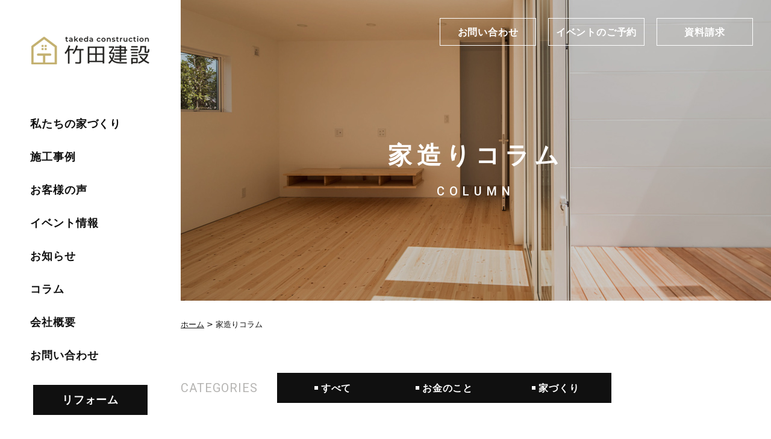

--- FILE ---
content_type: text/html; charset=UTF-8
request_url: http://takeda-kensetu.com/column/
body_size: 35560
content:
<!DOCTYPE html>
<html lang="ja">

<head>

	<meta charset="UTF-8">
	<meta name="viewport" content="user-scalable=1,initial-scale=1,minimum-scale=1,maximum-scale=1">

	<link rel="stylesheet" href="https://unpkg.com/scroll-hint@latest/css/scroll-hint.css">
	<script src="https://unpkg.com/scroll-hint@latest/js/scroll-hint.min.js"></script>


	<meta name='robots' content='max-image-preview:large' />
<link rel="alternate" type="application/rss+xml" title="竹田建設株式会社 &raquo; 家造りコラム フィード" href="https://takeda-kensetu.com/column/feed/" />
<style id='wp-img-auto-sizes-contain-inline-css' type='text/css'>
img:is([sizes=auto i],[sizes^="auto," i]){contain-intrinsic-size:3000px 1500px}
/*# sourceURL=wp-img-auto-sizes-contain-inline-css */
</style>
<style id='wp-emoji-styles-inline-css' type='text/css'>

	img.wp-smiley, img.emoji {
		display: inline !important;
		border: none !important;
		box-shadow: none !important;
		height: 1em !important;
		width: 1em !important;
		margin: 0 0.07em !important;
		vertical-align: -0.1em !important;
		background: none !important;
		padding: 0 !important;
	}
/*# sourceURL=wp-emoji-styles-inline-css */
</style>
<style id='wp-block-library-inline-css' type='text/css'>
:root{--wp-block-synced-color:#7a00df;--wp-block-synced-color--rgb:122,0,223;--wp-bound-block-color:var(--wp-block-synced-color);--wp-editor-canvas-background:#ddd;--wp-admin-theme-color:#007cba;--wp-admin-theme-color--rgb:0,124,186;--wp-admin-theme-color-darker-10:#006ba1;--wp-admin-theme-color-darker-10--rgb:0,107,160.5;--wp-admin-theme-color-darker-20:#005a87;--wp-admin-theme-color-darker-20--rgb:0,90,135;--wp-admin-border-width-focus:2px}@media (min-resolution:192dpi){:root{--wp-admin-border-width-focus:1.5px}}.wp-element-button{cursor:pointer}:root .has-very-light-gray-background-color{background-color:#eee}:root .has-very-dark-gray-background-color{background-color:#313131}:root .has-very-light-gray-color{color:#eee}:root .has-very-dark-gray-color{color:#313131}:root .has-vivid-green-cyan-to-vivid-cyan-blue-gradient-background{background:linear-gradient(135deg,#00d084,#0693e3)}:root .has-purple-crush-gradient-background{background:linear-gradient(135deg,#34e2e4,#4721fb 50%,#ab1dfe)}:root .has-hazy-dawn-gradient-background{background:linear-gradient(135deg,#faaca8,#dad0ec)}:root .has-subdued-olive-gradient-background{background:linear-gradient(135deg,#fafae1,#67a671)}:root .has-atomic-cream-gradient-background{background:linear-gradient(135deg,#fdd79a,#004a59)}:root .has-nightshade-gradient-background{background:linear-gradient(135deg,#330968,#31cdcf)}:root .has-midnight-gradient-background{background:linear-gradient(135deg,#020381,#2874fc)}:root{--wp--preset--font-size--normal:16px;--wp--preset--font-size--huge:42px}.has-regular-font-size{font-size:1em}.has-larger-font-size{font-size:2.625em}.has-normal-font-size{font-size:var(--wp--preset--font-size--normal)}.has-huge-font-size{font-size:var(--wp--preset--font-size--huge)}.has-text-align-center{text-align:center}.has-text-align-left{text-align:left}.has-text-align-right{text-align:right}.has-fit-text{white-space:nowrap!important}#end-resizable-editor-section{display:none}.aligncenter{clear:both}.items-justified-left{justify-content:flex-start}.items-justified-center{justify-content:center}.items-justified-right{justify-content:flex-end}.items-justified-space-between{justify-content:space-between}.screen-reader-text{border:0;clip-path:inset(50%);height:1px;margin:-1px;overflow:hidden;padding:0;position:absolute;width:1px;word-wrap:normal!important}.screen-reader-text:focus{background-color:#ddd;clip-path:none;color:#444;display:block;font-size:1em;height:auto;left:5px;line-height:normal;padding:15px 23px 14px;text-decoration:none;top:5px;width:auto;z-index:100000}html :where(.has-border-color){border-style:solid}html :where([style*=border-top-color]){border-top-style:solid}html :where([style*=border-right-color]){border-right-style:solid}html :where([style*=border-bottom-color]){border-bottom-style:solid}html :where([style*=border-left-color]){border-left-style:solid}html :where([style*=border-width]){border-style:solid}html :where([style*=border-top-width]){border-top-style:solid}html :where([style*=border-right-width]){border-right-style:solid}html :where([style*=border-bottom-width]){border-bottom-style:solid}html :where([style*=border-left-width]){border-left-style:solid}html :where(img[class*=wp-image-]){height:auto;max-width:100%}:where(figure){margin:0 0 1em}html :where(.is-position-sticky){--wp-admin--admin-bar--position-offset:var(--wp-admin--admin-bar--height,0px)}@media screen and (max-width:600px){html :where(.is-position-sticky){--wp-admin--admin-bar--position-offset:0px}}

/*# sourceURL=wp-block-library-inline-css */
</style><style id='global-styles-inline-css' type='text/css'>
:root{--wp--preset--aspect-ratio--square: 1;--wp--preset--aspect-ratio--4-3: 4/3;--wp--preset--aspect-ratio--3-4: 3/4;--wp--preset--aspect-ratio--3-2: 3/2;--wp--preset--aspect-ratio--2-3: 2/3;--wp--preset--aspect-ratio--16-9: 16/9;--wp--preset--aspect-ratio--9-16: 9/16;--wp--preset--color--black: #000000;--wp--preset--color--cyan-bluish-gray: #abb8c3;--wp--preset--color--white: #ffffff;--wp--preset--color--pale-pink: #f78da7;--wp--preset--color--vivid-red: #cf2e2e;--wp--preset--color--luminous-vivid-orange: #ff6900;--wp--preset--color--luminous-vivid-amber: #fcb900;--wp--preset--color--light-green-cyan: #7bdcb5;--wp--preset--color--vivid-green-cyan: #00d084;--wp--preset--color--pale-cyan-blue: #8ed1fc;--wp--preset--color--vivid-cyan-blue: #0693e3;--wp--preset--color--vivid-purple: #9b51e0;--wp--preset--gradient--vivid-cyan-blue-to-vivid-purple: linear-gradient(135deg,rgb(6,147,227) 0%,rgb(155,81,224) 100%);--wp--preset--gradient--light-green-cyan-to-vivid-green-cyan: linear-gradient(135deg,rgb(122,220,180) 0%,rgb(0,208,130) 100%);--wp--preset--gradient--luminous-vivid-amber-to-luminous-vivid-orange: linear-gradient(135deg,rgb(252,185,0) 0%,rgb(255,105,0) 100%);--wp--preset--gradient--luminous-vivid-orange-to-vivid-red: linear-gradient(135deg,rgb(255,105,0) 0%,rgb(207,46,46) 100%);--wp--preset--gradient--very-light-gray-to-cyan-bluish-gray: linear-gradient(135deg,rgb(238,238,238) 0%,rgb(169,184,195) 100%);--wp--preset--gradient--cool-to-warm-spectrum: linear-gradient(135deg,rgb(74,234,220) 0%,rgb(151,120,209) 20%,rgb(207,42,186) 40%,rgb(238,44,130) 60%,rgb(251,105,98) 80%,rgb(254,248,76) 100%);--wp--preset--gradient--blush-light-purple: linear-gradient(135deg,rgb(255,206,236) 0%,rgb(152,150,240) 100%);--wp--preset--gradient--blush-bordeaux: linear-gradient(135deg,rgb(254,205,165) 0%,rgb(254,45,45) 50%,rgb(107,0,62) 100%);--wp--preset--gradient--luminous-dusk: linear-gradient(135deg,rgb(255,203,112) 0%,rgb(199,81,192) 50%,rgb(65,88,208) 100%);--wp--preset--gradient--pale-ocean: linear-gradient(135deg,rgb(255,245,203) 0%,rgb(182,227,212) 50%,rgb(51,167,181) 100%);--wp--preset--gradient--electric-grass: linear-gradient(135deg,rgb(202,248,128) 0%,rgb(113,206,126) 100%);--wp--preset--gradient--midnight: linear-gradient(135deg,rgb(2,3,129) 0%,rgb(40,116,252) 100%);--wp--preset--font-size--small: 13px;--wp--preset--font-size--medium: 20px;--wp--preset--font-size--large: 36px;--wp--preset--font-size--x-large: 42px;--wp--preset--spacing--20: 0.44rem;--wp--preset--spacing--30: 0.67rem;--wp--preset--spacing--40: 1rem;--wp--preset--spacing--50: 1.5rem;--wp--preset--spacing--60: 2.25rem;--wp--preset--spacing--70: 3.38rem;--wp--preset--spacing--80: 5.06rem;--wp--preset--shadow--natural: 6px 6px 9px rgba(0, 0, 0, 0.2);--wp--preset--shadow--deep: 12px 12px 50px rgba(0, 0, 0, 0.4);--wp--preset--shadow--sharp: 6px 6px 0px rgba(0, 0, 0, 0.2);--wp--preset--shadow--outlined: 6px 6px 0px -3px rgb(255, 255, 255), 6px 6px rgb(0, 0, 0);--wp--preset--shadow--crisp: 6px 6px 0px rgb(0, 0, 0);}:where(.is-layout-flex){gap: 0.5em;}:where(.is-layout-grid){gap: 0.5em;}body .is-layout-flex{display: flex;}.is-layout-flex{flex-wrap: wrap;align-items: center;}.is-layout-flex > :is(*, div){margin: 0;}body .is-layout-grid{display: grid;}.is-layout-grid > :is(*, div){margin: 0;}:where(.wp-block-columns.is-layout-flex){gap: 2em;}:where(.wp-block-columns.is-layout-grid){gap: 2em;}:where(.wp-block-post-template.is-layout-flex){gap: 1.25em;}:where(.wp-block-post-template.is-layout-grid){gap: 1.25em;}.has-black-color{color: var(--wp--preset--color--black) !important;}.has-cyan-bluish-gray-color{color: var(--wp--preset--color--cyan-bluish-gray) !important;}.has-white-color{color: var(--wp--preset--color--white) !important;}.has-pale-pink-color{color: var(--wp--preset--color--pale-pink) !important;}.has-vivid-red-color{color: var(--wp--preset--color--vivid-red) !important;}.has-luminous-vivid-orange-color{color: var(--wp--preset--color--luminous-vivid-orange) !important;}.has-luminous-vivid-amber-color{color: var(--wp--preset--color--luminous-vivid-amber) !important;}.has-light-green-cyan-color{color: var(--wp--preset--color--light-green-cyan) !important;}.has-vivid-green-cyan-color{color: var(--wp--preset--color--vivid-green-cyan) !important;}.has-pale-cyan-blue-color{color: var(--wp--preset--color--pale-cyan-blue) !important;}.has-vivid-cyan-blue-color{color: var(--wp--preset--color--vivid-cyan-blue) !important;}.has-vivid-purple-color{color: var(--wp--preset--color--vivid-purple) !important;}.has-black-background-color{background-color: var(--wp--preset--color--black) !important;}.has-cyan-bluish-gray-background-color{background-color: var(--wp--preset--color--cyan-bluish-gray) !important;}.has-white-background-color{background-color: var(--wp--preset--color--white) !important;}.has-pale-pink-background-color{background-color: var(--wp--preset--color--pale-pink) !important;}.has-vivid-red-background-color{background-color: var(--wp--preset--color--vivid-red) !important;}.has-luminous-vivid-orange-background-color{background-color: var(--wp--preset--color--luminous-vivid-orange) !important;}.has-luminous-vivid-amber-background-color{background-color: var(--wp--preset--color--luminous-vivid-amber) !important;}.has-light-green-cyan-background-color{background-color: var(--wp--preset--color--light-green-cyan) !important;}.has-vivid-green-cyan-background-color{background-color: var(--wp--preset--color--vivid-green-cyan) !important;}.has-pale-cyan-blue-background-color{background-color: var(--wp--preset--color--pale-cyan-blue) !important;}.has-vivid-cyan-blue-background-color{background-color: var(--wp--preset--color--vivid-cyan-blue) !important;}.has-vivid-purple-background-color{background-color: var(--wp--preset--color--vivid-purple) !important;}.has-black-border-color{border-color: var(--wp--preset--color--black) !important;}.has-cyan-bluish-gray-border-color{border-color: var(--wp--preset--color--cyan-bluish-gray) !important;}.has-white-border-color{border-color: var(--wp--preset--color--white) !important;}.has-pale-pink-border-color{border-color: var(--wp--preset--color--pale-pink) !important;}.has-vivid-red-border-color{border-color: var(--wp--preset--color--vivid-red) !important;}.has-luminous-vivid-orange-border-color{border-color: var(--wp--preset--color--luminous-vivid-orange) !important;}.has-luminous-vivid-amber-border-color{border-color: var(--wp--preset--color--luminous-vivid-amber) !important;}.has-light-green-cyan-border-color{border-color: var(--wp--preset--color--light-green-cyan) !important;}.has-vivid-green-cyan-border-color{border-color: var(--wp--preset--color--vivid-green-cyan) !important;}.has-pale-cyan-blue-border-color{border-color: var(--wp--preset--color--pale-cyan-blue) !important;}.has-vivid-cyan-blue-border-color{border-color: var(--wp--preset--color--vivid-cyan-blue) !important;}.has-vivid-purple-border-color{border-color: var(--wp--preset--color--vivid-purple) !important;}.has-vivid-cyan-blue-to-vivid-purple-gradient-background{background: var(--wp--preset--gradient--vivid-cyan-blue-to-vivid-purple) !important;}.has-light-green-cyan-to-vivid-green-cyan-gradient-background{background: var(--wp--preset--gradient--light-green-cyan-to-vivid-green-cyan) !important;}.has-luminous-vivid-amber-to-luminous-vivid-orange-gradient-background{background: var(--wp--preset--gradient--luminous-vivid-amber-to-luminous-vivid-orange) !important;}.has-luminous-vivid-orange-to-vivid-red-gradient-background{background: var(--wp--preset--gradient--luminous-vivid-orange-to-vivid-red) !important;}.has-very-light-gray-to-cyan-bluish-gray-gradient-background{background: var(--wp--preset--gradient--very-light-gray-to-cyan-bluish-gray) !important;}.has-cool-to-warm-spectrum-gradient-background{background: var(--wp--preset--gradient--cool-to-warm-spectrum) !important;}.has-blush-light-purple-gradient-background{background: var(--wp--preset--gradient--blush-light-purple) !important;}.has-blush-bordeaux-gradient-background{background: var(--wp--preset--gradient--blush-bordeaux) !important;}.has-luminous-dusk-gradient-background{background: var(--wp--preset--gradient--luminous-dusk) !important;}.has-pale-ocean-gradient-background{background: var(--wp--preset--gradient--pale-ocean) !important;}.has-electric-grass-gradient-background{background: var(--wp--preset--gradient--electric-grass) !important;}.has-midnight-gradient-background{background: var(--wp--preset--gradient--midnight) !important;}.has-small-font-size{font-size: var(--wp--preset--font-size--small) !important;}.has-medium-font-size{font-size: var(--wp--preset--font-size--medium) !important;}.has-large-font-size{font-size: var(--wp--preset--font-size--large) !important;}.has-x-large-font-size{font-size: var(--wp--preset--font-size--x-large) !important;}
/*# sourceURL=global-styles-inline-css */
</style>

<style id='classic-theme-styles-inline-css' type='text/css'>
/*! This file is auto-generated */
.wp-block-button__link{color:#fff;background-color:#32373c;border-radius:9999px;box-shadow:none;text-decoration:none;padding:calc(.667em + 2px) calc(1.333em + 2px);font-size:1.125em}.wp-block-file__button{background:#32373c;color:#fff;text-decoration:none}
/*# sourceURL=/wp-includes/css/classic-themes.min.css */
</style>
<link rel='stylesheet' id='contact-form-7-css' href='http://takeda-kensetu.com/wp-content/plugins/contact-form-7/includes/css/styles.css?ver=5.6.3' type='text/css' media='all' />
<link rel='stylesheet' id='jquery-ui-dialog-min-css-css' href='http://takeda-kensetu.com/wp-includes/css/jquery-ui-dialog.min.css?ver=6.9' type='text/css' media='all' />
<link rel='stylesheet' id='contact-form-7-confirm-plus-css' href='http://takeda-kensetu.com/wp-content/plugins/confirm-plus-contact-form-7/assets/css/styles.css?ver=20230601_032937' type='text/css' media='all' />
<link rel='stylesheet' id='reset-css' href='http://takeda-kensetu.com/wp-content/themes/blog_dennou/assets/css/reset.css?ver=1.2' type='text/css' media='all' />
<link rel='stylesheet' id='slick-css-css' href='http://takeda-kensetu.com/wp-content/themes/blog_dennou/assets/js/slick/slick.css?ver=1.2' type='text/css' media='all' />
<link rel='stylesheet' id='fix_menu-css' href='http://takeda-kensetu.com/wp-content/themes/blog_dennou/assets/css/fix_menu.css?ver=1.2' type='text/css' media='all' />
<link rel='stylesheet' id='inviewparabox-css' href='http://takeda-kensetu.com/wp-content/themes/blog_dennou/assets/css/parabox.css?ver=1.2' type='text/css' media='all' />
<link rel='stylesheet' id='style2020-css' href='http://takeda-kensetu.com/wp-content/themes/blog_dennou/assets/css/style.css?ver=1.2' type='text/css' media='all' />
<link rel='stylesheet' id='featherlightc-css' href='http://takeda-kensetu.com/wp-content/themes/blog_dennou/assets/js/featherlight/featherlight.css?ver=1.2' type='text/css' media='all' />
<link rel='stylesheet' id='contents-css' href='http://takeda-kensetu.com/wp-content/themes/blog_dennou/assets/css/contents.css?ver=1.2' type='text/css' media='all' />
<link rel='stylesheet' id='sp_nav-css' href='http://takeda-kensetu.com/wp-content/themes/blog_dennou/assets/css/sp_nav.css?ver=1.2' type='text/css' media='all' />
<script type="text/javascript" src="http://takeda-kensetu.com/wp-includes/js/jquery/jquery.min.js?ver=3.7.1" id="jquery-core-js"></script>
<script type="text/javascript" src="http://takeda-kensetu.com/wp-includes/js/jquery/jquery-migrate.min.js?ver=3.4.1" id="jquery-migrate-js"></script>
<script type="text/javascript" src="http://takeda-kensetu.com/wp-content/themes/blog_dennou/assets/js/slick/slick.min.js?ver=1.2" id="slick-js-js"></script>
<script type="text/javascript" src="http://takeda-kensetu.com/wp-content/themes/blog_dennou/assets/js/ofi.min.js?ver=1.2" id="ofi-js-js"></script>
<script type="text/javascript" src="http://takeda-kensetu.com/wp-content/themes/blog_dennou/assets/js/jquery.inview.min.js?ver=1.2" id="inview-js-js"></script>
<script type="text/javascript" src="http://takeda-kensetu.com/wp-content/themes/blog_dennou/assets/js/sideheader.js?ver=1.2" id="sideheader-js-js"></script>
<script type="text/javascript" src="http://takeda-kensetu.com/wp-content/themes/blog_dennou/assets/js/featherlight/featherlight.js?ver=1.2" id="featherlight-js-js"></script>
<script type="text/javascript" src="http://takeda-kensetu.com/wp-content/themes/blog_dennou/assets/js/script.js?ver=1.2" id="script-js-js"></script>
<link rel="https://api.w.org/" href="https://takeda-kensetu.com/wp-json/" /><link rel="EditURI" type="application/rsd+xml" title="RSD" href="https://takeda-kensetu.com/xmlrpc.php?rsd" />
<meta name="generator" content="WordPress 6.9" />


	<link href="https://fonts.googleapis.com/css2?family=Noto+Sans+JP:wght@400;500;700;900&display=swap" rel="stylesheet">

	<link href="https://fonts.googleapis.com/css2?family=Roboto:wght@300;400;500;700;900&display=swap" rel="stylesheet">


</head>



<body>
	<div class="wrapper">


	<div id="content">



		<div id="top-links">
			<ul>
				<li><a href="/contact">お問い合わせ</a></li>
				<li class="sp_in"><a href="/reserve">イベントのご予約</a></li>
				<li class="sp_in"><a href="/document">資料請求</a></li>
			</ul>
		</div>

		<header id="header">
			<div class="top">

						<div class="logo opacity">
				<a href="/"><img src="http://takeda-kensetu.com/wp-content/themes/blog_dennou/assets/images/h-logo.png" alt=""></a>
			</div>
		
				<nav id="gnav">
					<ul>
						<li><a href="/building">私たちの家づくり</a></li>
						<li><a href="/works">施工事例</a></li>
						<li><a href="/voice">お客様の声</a></li>
						<li><a href="/event">イベント情報</a></li>
						<li><a href="/topics">お知らせ</a></li>
						<li>
							<a href="/column">コラム</a>
						</li>
						<li><a href="/company">会社概要</a></li>
						<li><a href="/contact">お問い合わせ</a></li>
						<li class="btn first"><a href="/renovation">リフォーム</a></li>
						<li class="btn"><a href="/simple-note">SIMPLE NOTE</a></li>
						<li><a href="https://www.instagram.com/simplenote_suita/?hl=ja" target="_blank"><img src="http://takeda-kensetu.com/wp-content/themes/blog_dennou/assets/images/insta.png" alt="instaglam"> Simple note</a></li>
						<li><a href="https://www.instagram.com/takeda_kensetu/" target="_blank"><img src="http://takeda-kensetu.com/wp-content/themes/blog_dennou/assets/images/insta.png" alt="instaglam"> 竹田建設（株）</a></li>
					</ul>
				</nav>


				<div class="top-tel">
					<div class="tel"><a href="tel:06-6339-2205">06-6339-2205</a></div>
					<p>受付時間 /<span> 9:00~18:00</span></p>
				</div>

			</div>
		</header>


	

<div id="main">	










		<div id="pagetitle" style="background: url(https://takeda-kensetu.com/wp-content/uploads/2022/10/pagetitle-bg3.jpg) no-repeat center/cover;">
		<h1>
			家造りコラム
			<small>COLUMN</small>
		</h1>
	</div>









<div id="breadcrumb">
	<!-- Breadcrumb NavXT 7.1.0 -->
<span property="itemListElement" typeof="ListItem"><a property="item" typeof="WebPage" title="Go to 竹田建設株式会社." href="https://takeda-kensetu.com" class="home" ><span property="name">ホーム</span></a><meta property="position" content="1"></span> &gt; <span property="itemListElement" typeof="ListItem"><span property="name" class="archive post-column-archive current-item">家造りコラム</span><meta property="url" content="https://takeda-kensetu.com/column/"><meta property="position" content="2"></span></div>







<div class="categorylist">
	<div class="title">CATEGORIES</div>
	<ul>
		<li>
			<a href="/column">すべて</a>
		</li>
		<li><a href="https://takeda-kensetu.com/column/columncategory/money/">お金のこと</a></li><li><a href="https://takeda-kensetu.com/column/columncategory/home_building/">家づくり</a></li>	</ul>
</div>








<div class="calloutset col3 type-blog column">


	
			<div class="block">
				<a href="https://takeda-kensetu.com/column/home_building/%e5%8d%97%e5%90%91%e3%81%8d%e3%81%a8%e3%81%84%e3%81%86%e5%9b%ba%e5%ae%9a%e6%a6%82%e5%bf%b5/">

					<div class="image">
						<img src="http://takeda-kensetu.com/wp/wp-content/uploads/2020/12/IMG_2472-Edit-scaled.jpg" alt="" />
					</div>

					<div class="catedate">
						2020.12.11 / 家づくり					</div>

					<div class="title">
						<p>
							南向きという固定概念						</p>
					</div>
				</a>
			</div>

	
			<div class="block">
				<a href="https://takeda-kensetu.com/column/money/%e3%81%84%e3%81%84%e5%ae%b6%e3%82%92%e6%9c%80%e5%b0%8f%e9%99%90%e3%81%ae%e3%82%b3%e3%82%b9%e3%83%88%e3%81%a7%e5%bb%ba%e3%81%a6%e3%82%8b%e3%81%9f%e3%82%81%e3%81%ae%e7%9f%a5%e8%ad%98/">

					<div class="image">
						<img width="480" height="320" src="https://takeda-kensetu.com/wp-content/uploads/2020/11/no_photo.jpg" class="attachment-full size-full wp-post-image" alt="" decoding="async" srcset="https://takeda-kensetu.com/wp-content/uploads/2020/11/no_photo.jpg 480w, https://takeda-kensetu.com/wp-content/uploads/2020/11/no_photo-300x200.jpg 300w" sizes="(max-width: 480px) 100vw, 480px" />					</div>

					<div class="catedate">
						2020.11.30 / お金のこと					</div>

					<div class="title">
						<p>
							いい家を最小限のコストで建てるための知識						</p>
					</div>
				</a>
			</div>

	
			<div class="block">
				<a href="https://takeda-kensetu.com/column/money/%e4%ba%88%e7%ae%97%e3%83%bb%e8%b3%87%e9%87%91%e8%a8%88%e7%94%bb%e3%81%af%e6%85%8e%e9%87%8d%e3%81%ab%ef%bc%81/">

					<div class="image">
						<img src="http://takeda-kensetu.com/wp-content/themes/blog_dennou/assets/images/no_photo.jpg" alt="" />
					</div>

					<div class="catedate">
						2020.07.21 / お金のこと					</div>

					<div class="title">
						<p>
							予算・資金計画は慎重に！						</p>
					</div>
				</a>
			</div>

	
			<div class="block">
				<a href="https://takeda-kensetu.com/column/home_building/%e5%ae%b6%e6%97%8f%e3%82%84%e5%ad%90%e4%be%9b%e3%82%92%e5%ae%88%e3%82%8b%e5%ae%b6/">

					<div class="image">
						<img width="1100" height="500" src="https://takeda-kensetu.com/wp-content/uploads/2022/10/pagetitle-bg2.jpg" class="attachment-full size-full wp-post-image" alt="" decoding="async" loading="lazy" srcset="https://takeda-kensetu.com/wp-content/uploads/2022/10/pagetitle-bg2.jpg 1100w, https://takeda-kensetu.com/wp-content/uploads/2022/10/pagetitle-bg2-300x136.jpg 300w, https://takeda-kensetu.com/wp-content/uploads/2022/10/pagetitle-bg2-1024x465.jpg 1024w, https://takeda-kensetu.com/wp-content/uploads/2022/10/pagetitle-bg2-768x349.jpg 768w" sizes="auto, (max-width: 1100px) 100vw, 1100px" />					</div>

					<div class="catedate">
						2020.05.26 / 家づくり					</div>

					<div class="title">
						<p>
							家族や子供を守る家						</p>
					</div>
				</a>
			</div>

	
			<div class="block">
				<a href="https://takeda-kensetu.com/column/home_building/%e3%81%af%e3%81%98%e3%82%81%e3%81%a6%e3%81%ae%e5%ae%b6%e3%81%a5%e3%81%8f%e3%82%8a/">

					<div class="image">
						<img src="http://takeda-kensetu.com/wp/wp-content/uploads/2020/05/ideal-banner4.jpg" alt="" />
					</div>

					<div class="catedate">
						2020.05.26 / 家づくり					</div>

					<div class="title">
						<p>
							はじめての家づくり						</p>
					</div>
				</a>
			</div>

	
			<div class="block">
				<a href="https://takeda-kensetu.com/column/home_building/%e3%81%a1%e3%82%87%e3%81%a3%e3%81%a8%e3%81%84%e3%81%84%e5%ae%b6%e3%82%92%e5%bb%ba%e3%81%a6%e3%81%9f%e3%81%84%ef%bc%81/">

					<div class="image">
						<img src="http://takeda-kensetu.com/wp/wp-content/uploads/2020/05/onerankup-banner01.jpg" alt="" />
					</div>

					<div class="catedate">
						2020.05.26 / 家づくり					</div>

					<div class="title">
						<p>
							ちょっといい家を建てたい！						</p>
					</div>
				</a>
			</div>

	
			<div class="block">
				<a href="https://takeda-kensetu.com/column/money/%e4%ba%ba%e7%94%9f%e3%82%92%e8%b1%8a%e3%81%8b%e3%81%ab%e3%81%99%e3%82%8b%e8%b3%87%e9%87%91%e8%a8%88%e7%94%bb/">

					<div class="image">
						<img src="http://takeda-kensetu.com/wp-content/themes/blog_dennou/assets/images/no_photo.jpg" alt="" />
					</div>

					<div class="catedate">
						2020.05.26 / お金のこと					</div>

					<div class="title">
						<p>
							人生を豊かにする資金計画						</p>
					</div>
				</a>
			</div>

	
			<div class="block">
				<a href="https://takeda-kensetu.com/column/home_building/%e3%81%84%e3%81%84%e5%9c%9f%e5%9c%b0%e6%8e%a2%e3%81%97%e3%81%ae%e3%82%b3%e3%83%84/">

					<div class="image">
						<img src="http://takeda-kensetu.com/wp/wp-content/uploads/2020/05/toti-banner01.jpg" alt="" />
					</div>

					<div class="catedate">
						2020.05.26 / 家づくり					</div>

					<div class="title">
						<p>
							いい土地探しのコツ						</p>
					</div>
				</a>
			</div>

	

</div>


















	


<div class="contactbnr">

    <div class="inner">

        <p class="heading">
            CONTACT
            <small>各種お問い合わせ</small>
        </p>

        <div class="contents">

            <div class="tel">
                <div class="title">
                    お電話でお問い合わせ
                </div>
                <a href="tel:06-6339-2205">
                    06-6339-2205
                </a>
                <p>受付時間 /<span> 9:00~18:00</span></p>
            </div>

            <div class="contact">
                <div class="title">
                    メールでお問い合わせ
                </div>
                <p class="btn">
                    <a href="/contact">
                        メールフォーム
                    </a>
                </p>
            </div>

            <div class="event">
                <div class="title">
                    イベントのご予約
                </div>
                <p class="btn">
                    <a href="/reserve">
                        ご予約へ
                    </a>
                </p>
            </div>

            <div class="document">
                <div class="title">
                    資料請求
                </div>
                <p class="btn">
                    <a href="/document">
                        資料請求
                    </a>
                </p>
            </div>

        </div>
    </div>


</div>


<footer id="footer">
	<div class="inner">



		<div id="pagetop" class="opacity">
			<a href="#"><img src="http://takeda-kensetu.com/wp-content/themes/blog_dennou/assets/images/pagetop.png" alt="↑"></a>
		</div>

		<div class="left">

			<div class="logo">
				<a href=""><img src="http://takeda-kensetu.com/wp-content/themes/blog_dennou/assets/images/f-logo.png"></a>
			</div>

			<div class="links">
				<ul>
				<li><a href="https://www.instagram.com/simplenote_suita/?hl=ja" target="_blank"><img src="http://takeda-kensetu.com/wp-content/themes/blog_dennou/assets/images/insta.png" alt="instaglam"> Simple note</a></li>
						<li><a href="https://www.instagram.com/takeda_kensetu/" target="_blank"><img src="http://takeda-kensetu.com/wp-content/themes/blog_dennou/assets/images/insta.png" alt="instaglam"> 竹田建設（株）</a></li>
					<li class="btn current"><a href="/renovation">リフォーム</a></li>
					<li class="btn current"><a href="/simple-note">SIMPLE NOTE</a></li>
				</ul>
			</div>

		</div>

		<div class="right">

			<nav id="fnav">
				<ul>
					<li class=""><a href="/">トップページ</a></li>
					<li class=""><a href="/building">私たちの家づくり</a></li>
					<li><a href="/works">施工事例</a></li>
					<li><a href="/voice">お客様の声</a></li>
				</ul>

				<ul>
					<li><a href="/event">イベント情報</a></li>
					<li><a href="/topics">お知らせ</a></li>
					<li><a href="/column">コラム</a></li>
				</ul>

				<ul>
					<li><a href="/company">会社概要</a></li>
					<li><a href="/contact">お問い合わせ</a></li>
					<li class="sp_in"><a href="/privacy">プライバシーポリシー</a></li>
				</ul>
			</nav>

			<p id="copyright">©竹田建設株式会社 All Rights Reserved.</p>

		</div>





	</div>
</footer>




</div>


</div>




</div>

<div class="fix_menu">
		<p class="tel"><a href="tel:06-6339-2205">電話する</a></p>
		<p class="mail"><a title="お問い合わせ" href="/contact/">お問い合わせ</a></p>
	</div>


<script type="speculationrules">
{"prefetch":[{"source":"document","where":{"and":[{"href_matches":"/*"},{"not":{"href_matches":["/wp-*.php","/wp-admin/*","/wp-content/uploads/*","/wp-content/*","/wp-content/plugins/*","/wp-content/themes/blog_dennou/*","/*\\?(.+)"]}},{"not":{"selector_matches":"a[rel~=\"nofollow\"]"}},{"not":{"selector_matches":".no-prefetch, .no-prefetch a"}}]},"eagerness":"conservative"}]}
</script>
<script type="text/javascript" src="http://takeda-kensetu.com/wp-content/plugins/contact-form-7/includes/swv/js/index.js?ver=5.6.3" id="swv-js"></script>
<script type="text/javascript" id="contact-form-7-js-extra">
/* <![CDATA[ */
var wpcf7 = {"api":{"root":"https://takeda-kensetu.com/wp-json/","namespace":"contact-form-7/v1"}};
//# sourceURL=contact-form-7-js-extra
/* ]]> */
</script>
<script type="text/javascript" src="http://takeda-kensetu.com/wp-content/plugins/contact-form-7/includes/js/index.js?ver=5.6.3" id="contact-form-7-js"></script>
<script type="text/javascript" id="contact-form-7-confirm-plus-js-extra">
/* <![CDATA[ */
var data_arr = {"cfm_title_suffix":"\u78ba\u8a8d","cfm_btn":"\u78ba\u8a8d","cfm_btn_edit":"\u4fee\u6b63","cfm_btn_mail_send":"\u3053\u306e\u5185\u5bb9\u3067\u9001\u4fe1","checked_msg":"\u30c1\u30a7\u30c3\u30af\u3042\u308a"};
//# sourceURL=contact-form-7-confirm-plus-js-extra
/* ]]> */
</script>
<script type="text/javascript" src="http://takeda-kensetu.com/wp-content/plugins/confirm-plus-contact-form-7/assets/js/scripts.js?ver=20230601_032937" id="contact-form-7-confirm-plus-js"></script>
<script type="text/javascript" src="http://takeda-kensetu.com/wp-includes/js/jquery/ui/core.min.js?ver=1.13.3" id="jquery-ui-core-js"></script>
<script type="text/javascript" src="http://takeda-kensetu.com/wp-includes/js/jquery/ui/mouse.min.js?ver=1.13.3" id="jquery-ui-mouse-js"></script>
<script type="text/javascript" src="http://takeda-kensetu.com/wp-includes/js/jquery/ui/resizable.min.js?ver=1.13.3" id="jquery-ui-resizable-js"></script>
<script type="text/javascript" src="http://takeda-kensetu.com/wp-includes/js/jquery/ui/draggable.min.js?ver=1.13.3" id="jquery-ui-draggable-js"></script>
<script type="text/javascript" src="http://takeda-kensetu.com/wp-includes/js/jquery/ui/controlgroup.min.js?ver=1.13.3" id="jquery-ui-controlgroup-js"></script>
<script type="text/javascript" src="http://takeda-kensetu.com/wp-includes/js/jquery/ui/checkboxradio.min.js?ver=1.13.3" id="jquery-ui-checkboxradio-js"></script>
<script type="text/javascript" src="http://takeda-kensetu.com/wp-includes/js/jquery/ui/button.min.js?ver=1.13.3" id="jquery-ui-button-js"></script>
<script type="text/javascript" src="http://takeda-kensetu.com/wp-includes/js/jquery/ui/dialog.min.js?ver=1.13.3" id="jquery-ui-dialog-js"></script>
<script id="wp-emoji-settings" type="application/json">
{"baseUrl":"https://s.w.org/images/core/emoji/17.0.2/72x72/","ext":".png","svgUrl":"https://s.w.org/images/core/emoji/17.0.2/svg/","svgExt":".svg","source":{"concatemoji":"http://takeda-kensetu.com/wp-includes/js/wp-emoji-release.min.js?ver=6.9"}}
</script>
<script type="module">
/* <![CDATA[ */
/*! This file is auto-generated */
const a=JSON.parse(document.getElementById("wp-emoji-settings").textContent),o=(window._wpemojiSettings=a,"wpEmojiSettingsSupports"),s=["flag","emoji"];function i(e){try{var t={supportTests:e,timestamp:(new Date).valueOf()};sessionStorage.setItem(o,JSON.stringify(t))}catch(e){}}function c(e,t,n){e.clearRect(0,0,e.canvas.width,e.canvas.height),e.fillText(t,0,0);t=new Uint32Array(e.getImageData(0,0,e.canvas.width,e.canvas.height).data);e.clearRect(0,0,e.canvas.width,e.canvas.height),e.fillText(n,0,0);const a=new Uint32Array(e.getImageData(0,0,e.canvas.width,e.canvas.height).data);return t.every((e,t)=>e===a[t])}function p(e,t){e.clearRect(0,0,e.canvas.width,e.canvas.height),e.fillText(t,0,0);var n=e.getImageData(16,16,1,1);for(let e=0;e<n.data.length;e++)if(0!==n.data[e])return!1;return!0}function u(e,t,n,a){switch(t){case"flag":return n(e,"\ud83c\udff3\ufe0f\u200d\u26a7\ufe0f","\ud83c\udff3\ufe0f\u200b\u26a7\ufe0f")?!1:!n(e,"\ud83c\udde8\ud83c\uddf6","\ud83c\udde8\u200b\ud83c\uddf6")&&!n(e,"\ud83c\udff4\udb40\udc67\udb40\udc62\udb40\udc65\udb40\udc6e\udb40\udc67\udb40\udc7f","\ud83c\udff4\u200b\udb40\udc67\u200b\udb40\udc62\u200b\udb40\udc65\u200b\udb40\udc6e\u200b\udb40\udc67\u200b\udb40\udc7f");case"emoji":return!a(e,"\ud83e\u1fac8")}return!1}function f(e,t,n,a){let r;const o=(r="undefined"!=typeof WorkerGlobalScope&&self instanceof WorkerGlobalScope?new OffscreenCanvas(300,150):document.createElement("canvas")).getContext("2d",{willReadFrequently:!0}),s=(o.textBaseline="top",o.font="600 32px Arial",{});return e.forEach(e=>{s[e]=t(o,e,n,a)}),s}function r(e){var t=document.createElement("script");t.src=e,t.defer=!0,document.head.appendChild(t)}a.supports={everything:!0,everythingExceptFlag:!0},new Promise(t=>{let n=function(){try{var e=JSON.parse(sessionStorage.getItem(o));if("object"==typeof e&&"number"==typeof e.timestamp&&(new Date).valueOf()<e.timestamp+604800&&"object"==typeof e.supportTests)return e.supportTests}catch(e){}return null}();if(!n){if("undefined"!=typeof Worker&&"undefined"!=typeof OffscreenCanvas&&"undefined"!=typeof URL&&URL.createObjectURL&&"undefined"!=typeof Blob)try{var e="postMessage("+f.toString()+"("+[JSON.stringify(s),u.toString(),c.toString(),p.toString()].join(",")+"));",a=new Blob([e],{type:"text/javascript"});const r=new Worker(URL.createObjectURL(a),{name:"wpTestEmojiSupports"});return void(r.onmessage=e=>{i(n=e.data),r.terminate(),t(n)})}catch(e){}i(n=f(s,u,c,p))}t(n)}).then(e=>{for(const n in e)a.supports[n]=e[n],a.supports.everything=a.supports.everything&&a.supports[n],"flag"!==n&&(a.supports.everythingExceptFlag=a.supports.everythingExceptFlag&&a.supports[n]);var t;a.supports.everythingExceptFlag=a.supports.everythingExceptFlag&&!a.supports.flag,a.supports.everything||((t=a.source||{}).concatemoji?r(t.concatemoji):t.wpemoji&&t.twemoji&&(r(t.twemoji),r(t.wpemoji)))});
//# sourceURL=http://takeda-kensetu.com/wp-includes/js/wp-emoji-loader.min.js
/* ]]> */
</script>
</body>

</html>

--- FILE ---
content_type: text/css
request_url: http://takeda-kensetu.com/wp-content/themes/blog_dennou/assets/css/fix_menu.css?ver=1.2
body_size: 1340
content:
@charset "utf-8";
/*----------------------------------------------
フォントアイコン用
----------------------------------------------*/
@import url(font-awesome.css);

/*----------------------------------------------
スマホ用固定メニュー
----------------------------------------------*/
.fix_menu {
	display: none;
}
@media screen and (max-width: 999px){
	.wrapper{
		padding-bottom: 50px;
	}
	.fix_menu {
		display: block;
		z-index: 100;
		clear: both;
		overflow: hidden;
		position: fixed;
		z-index: 1;
		bottom: 0;
		width: 100%;
		background-color: #101010;
	}
	.fix_menu p {
		float: left;
		width: 50%;
		height: 50px;
		font-size: 12px;
		line-height: 50px;
		text-align: center;
		color: #fff;
	}
	.fix_menu p a {
		display: block;
		letter-spacing: 0;
		box-shadow: inset 0 -1px 1px rgba(0, 0, 0, 0.9), inset 1px 1px 0 rgba(255, 255, 255, 0.4);
		border: none;
		background: #101010;
		color: #fff;
		text-decoration: none;
	}
	.fix_menu p a:before {
		display: inline-block;
		margin-right: 10px;
		font-family: FontAwesome;
		font-weight: normal;
		font-style: normal;
		vertical-align: middle;
	}
	.fix_menu p.tel a:before {
		content: "\f10b";
		font-size: 40px;
	}
	.fix_menu p.mail a:before {
		content: "\f003";
		font-size: 30px;
	}
	.fixed_bottom {
		position: fixed;
		bottom: 0;
		z-index: 100;
	}
}

--- FILE ---
content_type: text/css
request_url: http://takeda-kensetu.com/wp-content/themes/blog_dennou/assets/css/style.css?ver=1.2
body_size: 21720
content:
@charset "UTF-8";
@media (max-width: 767px) {
  .sp_none {
    display: none;
  }
}

@media (min-width: 768px) {
  .pc_none {
    display: none;
  }
}

#content {
  position: relative;
}

#content:after {
  content: "";
  display: block;
  clear: both;
}

#content #header {
  float: left;
}

#content #header .top {
  width: 300px;
}

#content #main {
  float: right;
  width: calc(100% - 300px);
}

@media (max-width: 999px) {
  #content #header {
    float: none;
  }
  #content #header .top {
    width: 100%;
  }
  #content #main {
    float: none;
    width: 100%;
  }
}

/* ----------------------------------------------
common
------------------------------------------------- */
body {
  color: #101010;
  font-size: 15px;
  line-height: 1.6;
  font-family: "游ゴシック体", YuGothic, "游ゴシック Medium", "Yu Gothic Medium", "游ゴシック", "Yu Gothic", "メイリオ", system-ui, sans-serif;
}

@media (max-width: 767px) {
  body {
    font-size: 14px;
  }
}

a {
  color: #101010;
  font-weight: bold;
  text-decoration: underline;
}

a:hover {
  text-decoration: none;
}

img {
  max-width: 100%;
  height: auto;
}

.t-center {
  text-align: center;
}

.t-right {
  text-align: right;
}

.t-left {
  text-align: left;
}

.bold {
  font-weight: bold;
}

strong {
  font-weight: bold;
  color: #b5b4b2;
}

.red {
  color: #f00;
}

.opacity a {
  -webkit-transition: all 0.5s ease-out;
  transition: all 0.5s ease-out;
}

.opacity a:hover {
  opacity: 0.6;
}

.big {
  font-size: 18px;
  line-height: 1.8;
}

/* ----------------------------------------------
top-links
------------------------------------------------- */
#top-links {
  position: absolute;
  z-index: 1;
  top: 30px;
  right: 30px;
}

#top-links ul {
  display: -webkit-box;
  display: -ms-flexbox;
  display: flex;
}

#top-links li {
  margin-left: 20px;
  width: 160px;
  height: 46px;
}

#top-links a {
  display: -webkit-box;
  display: -ms-flexbox;
  display: flex;
  -webkit-box-pack: center;
      -ms-flex-pack: center;
          justify-content: center;
  -webkit-box-align: center;
      -ms-flex-align: center;
          align-items: center;
  -webkit-transition: all 0.5s ease-out;
  transition: all 0.5s ease-out;
  width: 100%;
  height: 100%;
  text-decoration: none;
  color: #fff;
  font-size: 16px;
  letter-spacing: 0.05em;
  font-weight: bold;
  border: solid 1px #fff;
}

#top-links a:hover {
  opacity: 0.6;
}

@media (max-width: 999px) {
  #top-links {
    display: none;
  }
}

/* ----------------------------------------------
header
------------------------------------------------- */
#header {
  position: relative;
  background-color: #fff;
}

#header .top {
  -webkit-box-sizing: border-box;
          box-sizing: border-box;
}

#header .logo {
  padding-top: 60px;
  margin-bottom: 85px;
  text-align: center;
}

#header .top-tel {
  padding-bottom: 40px;
  margin-top: 40px;
  padding-top: 40px;
  padding-left: 55px;
  padding-right: 55px;
  border-top: solid 1px #eff0f2;
}

#header .top-tel .tel {
  margin-bottom: 5px;
}

#header .top-tel .tel a {
  display: inline-block;
  padding: 0px 0 0 25px;
  text-decoration: none;
  -webkit-transition: all 0.5s ease-out;
  transition: all 0.5s ease-out;
  font-family: "Roboto", sans-serif;
  font-weight: 700;
  font-size: 18px;
  line-height: 1.4;
  letter-spacing: 0.05em;
  color: #101010;
  background-image: url(../images/tel.png);
  background-repeat: no-repeat;
  background-position: top 0 left 0;
  background-size: 20px;
}

#header .top-tel .tel a:hover {
  opacity: 0.6;
}

#header .top-tel p {
  letter-spacing: 0.05em;
  font-size: 14px;
  line-height: 1.4;
}

#header .top-tel p span {
  font-family: "Roboto", sans-serif;
  font-weight: 400;
}

@media (max-width: 999px) {
  #header {
    position: fixed;
    top: 0;
    left: 0;
    z-index: 4;
    width: 100%;
  }
  #header .top {
    padding-top: 0;
    padding-bottom: 0px;
    height: 60px;
    display: -webkit-box;
    display: -ms-flexbox;
    display: flex;
    -webkit-box-align: center;
        -ms-flex-align: center;
            align-items: center;
    padding-left: 10px;
    padding-right: 60px;
  }
  #header .logo {
    padding-top: 0px;
    margin-bottom: 0;
    text-align: left;
  }
  #header .top-tel {
    display: none;
  }
}

#gnav {
  padding-left: 50px;
  padding-right: 50px;
}

#gnav > ul > li {
  position: relative;
  -webkit-transition: all 0.5s ease-out;
  transition: all 0.5s ease-out;
}

#gnav > ul > li:not(:first-child) {
  margin-top: 27px;
}

#gnav > ul > li:hover > ul {
  visibility: visible;
  opacity: 1;
}

#gnav > ul > li > a {
  -webkit-transition: all 0.5s ease-out;
  transition: all 0.5s ease-out;
  text-decoration: none;
  color: #101010;
  font-size: 18px;
  font-weight: bold;
  letter-spacing: 0.05em;
  line-height: 1.6;
}

#gnav > ul > li > a:hover {
  opacity: 0.6;
}

#gnav > ul > li ul {
  position: absolute;
  top: 100%;
  visibility: hidden;
  width: 100%;
  opacity: 0;
  -webkit-transition: all 0.5s ease-out;
  transition: all 0.5s ease-out;
  z-index: 1;
}

#gnav > ul > li ul li a {
  -webkit-transition: all 0.5s ease-out;
  transition: all 0.5s ease-out;
  display: -webkit-box;
  display: -ms-flexbox;
  display: flex;
  -webkit-box-pack: center;
      -ms-flex-pack: center;
          justify-content: center;
  -webkit-box-align: center;
      -ms-flex-align: center;
          align-items: center;
  text-decoration: none;
  color: #333;
  font-size: 14px;
  letter-spacing: 0.1em;
  line-height: 1.6;
}

@media (min-width: 1000px) {
  #gnav > ul > li.btn {
    margin-top: 30px;
    max-width: 190px;
    margin-left: auto;
    margin-right: auto;
  }
  #gnav > ul > li.btn.first {
    margin-top: 35px;
  }
  #gnav > ul > li.btn > a {
    display: -webkit-box;
    display: -ms-flexbox;
    display: flex;
    -webkit-box-pack: center;
        -ms-flex-pack: center;
            justify-content: center;
    -webkit-box-align: center;
        -ms-flex-align: center;
            align-items: center;
    width: 100%;
    height: 50px;
    color: #fff;
    background-color: #101010;
  }
}

@media (max-width: 999px) {
  #gnav > ul {
    padding-left: 0px;
    padding-right: 0px;
  }
  #gnav > ul > li {
    -webkit-box-flex: 0;
        -ms-flex-positive: 0;
            flex-grow: 0;
  }
  #gnav > ul > li:not(:first-child) {
    margin-top: 15px;
  }
  #gnav > ul > li > a {
    color: #fff;
    font-size: 15px;
  }
  #gnav > ul > li > a img {
    -webkit-filter: brightness(0) invert(1);
            filter: brightness(0) invert(1);
  }
  #gnav > ul > li ul {
    visibility: visible;
    opacity: 1;
    position: relative;
    padding: 0;
  }
  #gnav > ul > li ul li {
    border-bottom: 0px;
    border-top: 1px solid #000;
  }
}

/* ----------------------------------------------
pagetop
------------------------------------------------- */
#pagetop {
  position: absolute;
  top: 0px;
  right: -90px;
  z-index: 3;
  width: 60px;
  height: 60px;
  -webkit-transition: all 0.5s ease-out;
  transition: all 0.5s ease-out;
}

#pagetop:hover {
  opacity: 0.6;
}

@media (max-width: 1350px) {
  #pagetop {
    right: 20px;
    top: -70px;
  }
}

@media (max-width: 767px) {
  #pagetop {
    top: -50px;
    right: 10px;
    width: 40px;
    height: 40px;
  }
}

/* ----------------------------------------------
footer
------------------------------------------------- */
#footer {
  color: #101010;
  letter-spacing: 0.05em;
}

#footer .inner {
  position: relative;
  padding-bottom: 30px;
  width: 100%;
  margin-left: auto;
  margin-right: auto;
  max-width: 910px;
  padding-right: 10px;
  display: -webkit-box;
  display: -ms-flexbox;
  display: flex;
}

@media (max-width: 1500px) {
  #footer .inner {
    margin-left: 0;
  }
}

@media (max-width: 999px) {
  #footer .inner {
    margin-left: auto;
    max-width: 920px;
    padding-left: 10px;
    padding-right: 10px;
  }
}

#footer .right {
  margin-left: 60px;
  -webkit-box-flex: 1;
      -ms-flex-positive: 1;
          flex-grow: 1;
}

#footer .logo {
  margin-bottom: 40px;
}

#footer .logo a {
  -webkit-transition: all 0.5s ease-out;
  transition: all 0.5s ease-out;
}

#footer .logo a:hover {
  opacity: 0.6;
}

#footer .links li + li {
  margin-top: 20px;
}

#footer .links li.btn a {
  display: -webkit-box;
  display: -ms-flexbox;
  display: flex;
  -webkit-box-pack: center;
      -ms-flex-pack: center;
          justify-content: center;
  -webkit-box-align: center;
      -ms-flex-align: center;
          align-items: center;
  width: 160px;
  height: 46px;
  color: #fff;
  background-color: #101010;
  font-size: 14px;
  font-weight: bold;
  letter-spacing: 0.05em;
  line-height: 1.6;
}

#footer .links a {
  -webkit-transition: all 0.5s ease-out;
  transition: all 0.5s ease-out;
  text-decoration: none;
}

#footer .links a:hover {
  opacity: 0.6;
}

#footer #copyright {
  text-align: right;
  font-size: 10px;
  line-height: 1.6;
  font-weight: bold;
}

#footer #fnav {
  padding-top: 5px;
  display: -webkit-box;
  display: -ms-flexbox;
  display: flex;
}

#footer #fnav > ul:not(:first-child) {
  margin-left: 55px;
}

#footer #fnav > ul > li > a {
  -webkit-transition: all 0.5s ease-out;
  transition: all 0.5s ease-out;
  text-decoration: none;
  color: #101010;
  font-size: 18px;
  font-weight: bold;
  letter-spacing: 0.05em;
  line-height: 3.1;
}

#footer #fnav > ul > li > a:hover {
  opacity: 0.6;
}

#footer #fnav > ul > li ul li a {
  -webkit-transition: all 0.5s ease-out;
  transition: all 0.5s ease-out;
  text-decoration: none;
}

#footer #fnav > ul > li ul li a:hover {
  opacity: 0.6;
}

@media (max-width: 1199px) {
  #footer .right {
    margin-left: 20px;
  }
  #footer .links li + li {
    margin-top: 15px;
  }
  #footer .links a {
    -webkit-transition: all 0.5s ease-out;
    transition: all 0.5s ease-out;
    text-decoration: none;
  }
  #footer .links a:hover {
    opacity: 0.6;
  }
  #footer #fnav > ul:not(:first-child) {
    margin-left: 30px;
  }
  #footer #fnav > ul > li > a {
    font-size: 16px;
  }
}

@media (max-width: 999px) {
  #footer .right {
    -webkit-box-flex: 0;
        -ms-flex-positive: 0;
            flex-grow: 0;
  }
  #footer .inner {
    -webkit-box-pack: justify;
        -ms-flex-pack: justify;
            justify-content: space-between;
  }
}

@media (max-width: 767px) {
  #footer .inner {
    display: block;
  }
  #footer .right {
    margin-left: 0px;
  }
  #footer #fnav {
    display: none;
  }
  #footer .links {
    display: none;
  }
  #footer .logo {
    text-align: center;
  }
  #footer #copyright {
    text-align: center;
  }
}

/* ----------------------------------------------
contactbnr
------------------------------------------------- */
.contactbnr {
  margin-bottom: 90px;
  color: #101010;
  letter-spacing: 0.05em;
}

.contactbnr .inner {
  width: 100%;
  margin-left: auto;
  margin-right: auto;
  max-width: 910px;
  padding-right: 10px;
}

@media (max-width: 1500px) {
  .contactbnr .inner {
    margin-left: 0;
  }
}

@media (max-width: 999px) {
  .contactbnr .inner {
    margin-left: auto;
    max-width: 920px;
    padding-left: 10px;
    padding-right: 10px;
  }
}

.contactbnr .heading {
  margin-bottom: 45px;
  display: -webkit-box;
  display: -ms-flexbox;
  display: flex;
  -webkit-box-align: center;
      -ms-flex-align: center;
          align-items: center;
  font-size: 50px;
  color: #101010;
  letter-spacing: 0.05em;
  line-height: 1.5;
  font-family: "Roboto", sans-serif;
  font-weight: 400;
}

.contactbnr .heading small {
  margin-left: 20px;
  display: block;
  font-family: "游ゴシック体", YuGothic, "游ゴシック Medium", "Yu Gothic Medium", "游ゴシック", "Yu Gothic", "メイリオ", system-ui, sans-serif;
  font-size: 18px;
  color: #b5b4b2;
}

.contactbnr .contents {
  display: -webkit-box;
  display: -ms-flexbox;
  display: flex;
  -ms-flex-wrap: wrap;
      flex-wrap: wrap;
  border-top: solid 1px #b5b4b2;
  border-bottom: solid 1px #b5b4b2;
}

.contactbnr .tel,
.contactbnr .contact,
.contactbnr .event,
.contactbnr .document {
  padding: 40px 10px 45px 10px;
  width: 25%;
}

.contactbnr .tel a,
.contactbnr .contact a,
.contactbnr .event a,
.contactbnr .document a {
  -webkit-transition: all 0.5s ease-out;
  transition: all 0.5s ease-out;
  text-decoration: none;
}

.contactbnr .tel a:hover,
.contactbnr .contact a:hover,
.contactbnr .event a:hover,
.contactbnr .document a:hover {
  opacity: 0.6;
}

.contactbnr .tel .title,
.contactbnr .contact .title,
.contactbnr .event .title,
.contactbnr .document .title {
  margin-bottom: 30px;
  padding-top: 50px;
  font-size: 16px;
  line-height: 1.6;
  text-align: center;
  background-repeat: no-repeat;
  background-position: top 0 center;
}

.contactbnr .contact,
.contactbnr .event,
.contactbnr .document {
  position: relative;
}

.contactbnr .contact:before,
.contactbnr .event:before,
.contactbnr .document:before {
  position: absolute;
  left: 0;
  top: 50%;
  -webkit-transform: translateY(-50%);
          transform: translateY(-50%);
  display: block;
  content: "";
  width: 1px;
  height: 80px;
  background-color: #b5b4b2;
}

.contactbnr .contact .btn a,
.contactbnr .event .btn a,
.contactbnr .document .btn a {
  margin: 0 auto;
  display: -webkit-box;
  display: -ms-flexbox;
  display: flex;
  -webkit-box-pack: center;
      -ms-flex-pack: center;
          justify-content: center;
  -webkit-box-align: center;
      -ms-flex-align: center;
          align-items: center;
  width: 100%;
  max-width: 170px;
  height: 46px;
  background: #101010;
  font-size: 14px;
  font-family: "游ゴシック体", YuGothic, "游ゴシック Medium", "Yu Gothic Medium", "游ゴシック", "Yu Gothic", "メイリオ", system-ui, sans-serif;
  letter-spacing: 0.05em;
  font-weight: bold;
  color: #fff;
  text-decoration: none;
  -webkit-transition: all 0.5s ease-out;
  transition: all 0.5s ease-out;
}

.contactbnr .contact .btn a:hover,
.contactbnr .event .btn a:hover,
.contactbnr .document .btn a:hover {
  opacity: 0.6;
}

.contactbnr .tel {
  text-align: center;
}

.contactbnr .tel a {
  font-size: 24px;
  line-height: 1;
  font-family: "Roboto", sans-serif;
  font-weight: 700;
  color: #101010;
}

.contactbnr .tel p {
  margin-top: 5px;
  letter-spacing: 0.05em;
  font-size: 14px;
  line-height: 1.4;
}

.contactbnr .tel p span {
  font-family: "Roboto", sans-serif;
  font-weight: 400;
}

.contactbnr .tel .title {
  background-image: url(../images/contactbnr-tel.png);
}

.contactbnr .contact .title {
  background-position: top 5px center;
  background-image: url(../images/contactbnr-mail.png);
}

.contactbnr .event .title {
  background-image: url(../images/contactbnr-house.png);
}

.contactbnr .document .title {
  background-image: url(../images/contactbnr-document.png);
}

@media (max-width: 1199px) {
  .contactbnr .tel,
  .contactbnr .contact,
  .contactbnr .event,
  .contactbnr .document {
    padding: 30px 10px 30px 10px;
  }
  .contactbnr .tel .title,
  .contactbnr .contact .title,
  .contactbnr .event .title,
  .contactbnr .document .title {
    margin-bottom: 20px;
    font-size: 14px;
  }
  .contactbnr .tel a {
    font-size: 20px;
  }
  .contactbnr .tel p {
    font-size: 12px;
  }
}

@media (max-width: 999px) {
  .contactbnr .heading {
    font-size: 42px;
  }
  .contactbnr .heading small {
    font-size: 16px;
  }
}

@media (max-width: 767px) {
  .contactbnr .heading {
    margin-left: auto;
    margin-right: auto;
    margin-bottom: 20px;
    max-width: 460px;
    font-size: 30px;
  }
  .contactbnr .heading small {
    margin-left: 10px;
    font-size: 12px;
  }
  .contactbnr .contents {
    margin: 0 auto;
    max-width: 460px;
  }
  .contactbnr .tel,
  .contactbnr .contact,
  .contactbnr .event,
  .contactbnr .document {
    width: 50%;
    padding: 15px 5px 15px 5px;
  }
  .contactbnr .tel .title,
  .contactbnr .contact .title,
  .contactbnr .event .title,
  .contactbnr .document .title {
    display: none;
  }
  .contactbnr .contact:before,
  .contactbnr .event:before,
  .contactbnr .document:before {
    display: none;
  }
  .contactbnr .event,
  .contactbnr .document {
    padding-top: 0;
  }
}

@media (max-width: 500px) {
  .contactbnr .heading {
    font-size: 26px;
    display: block;
  }
  .contactbnr .heading small {
    margin-top: 0px;
    margin-left: 0px;
  }
  .contactbnr .contact .btn a,
  .contactbnr .event .btn a,
  .contactbnr .document .btn a {
    font-size: 12px;
  }
  .contactbnr .tel a {
    font-size: 18px;
  }
  .contactbnr .tel p {
    font-size: 10px;
  }
}

/* ----------------------------------------------
共通　topics, column　トップ一覧、一覧
------------------------------------------------- */
#topics article,
#column article,
#blog article,
.archivelist article {
  font-family: "Noto Sans JP", sans-serif;
  border-bottom: solid 1px #eff0f2;
}

#topics article + article,
#column article + article,
#blog article + article,
.archivelist article + article {
  margin-top: 40px;
}

#topics article a,
#column article a,
#blog article a,
.archivelist article a {
  text-decoration: none;
  -webkit-transition: all 0.5s ease-out;
  transition: all 0.5s ease-out;
  font-weight: normal;
  display: -webkit-box;
  display: -ms-flexbox;
  display: flex;
  padding: 0 20px 20px 20px;
}

#topics article a:hover,
#column article a:hover,
#blog article a:hover,
.archivelist article a:hover {
  opacity: 0.6;
}

#topics article .image,
#column article .image,
#blog article .image,
.archivelist article .image {
  -ms-flex-negative: 0;
      flex-shrink: 0;
  width: 60px;
  height: 60px;
  position: relative;
}

#topics article .image img,
#column article .image img,
#blog article .image img,
.archivelist article .image img {
  width: 100%;
  height: 100%;
  position: absolute;
  top: 0;
  left: 0;
  -o-object-fit: cover;
     object-fit: cover;
  font-family: "object-fit: cover;";
  border-radius: 50%;
}

#topics article time,
#column article time,
#blog article time,
.archivelist article time {
  padding-top: 15px;
  margin-left: 10px;
  margin-right: 40px;
  display: block;
  -ms-flex-negative: 0;
      flex-shrink: 0;
  font-size: 14px;
  line-height: 2.14286;
  font-weight: 500;
  color: #b5b4b2;
}

#topics article .cate,
#column article .cate,
#blog article .cate,
.archivelist article .cate {
  margin-top: 20px;
  margin-left: 10px;
  -ms-flex-negative: 0;
      flex-shrink: 0;
  display: -webkit-box;
  display: -ms-flexbox;
  display: flex;
  -webkit-box-pack: center;
      -ms-flex-pack: center;
          justify-content: center;
  -webkit-box-align: center;
      -ms-flex-align: center;
          align-items: center;
  width: 80px;
  height: 20px;
  font-size: 12px;
  font-family: "游ゴシック体", YuGothic, "游ゴシック Medium", "Yu Gothic Medium", "游ゴシック", "Yu Gothic", "メイリオ", system-ui, sans-serif;
  font-weight: bold;
  color: #fff;
  background-color: #101010;
}

#topics article .text,
#column article .text,
#blog article .text,
.archivelist article .text {
  padding-top: 15px;
  font-size: 16px;
  line-height: 1.875;
  color: #101010;
  font-weight: 700;
}

@media (max-width: 767px) {
  #topics article + article,
  #column article + article,
  #blog article + article,
  .archivelist article + article {
    margin-top: 30px;
  }
  #topics article a,
  #column article a,
  #blog article a,
  .archivelist article a {
    -ms-flex-wrap: wrap;
        flex-wrap: wrap;
    padding: 0 10px 5px 10px;
  }
  #topics article .image,
  #column article .image,
  #blog article .image,
  .archivelist article .image {
    width: 50px;
    height: 50px;
  }
  #topics article .cate,
  #column article .cate,
  #blog article .cate,
  .archivelist article .cate {
    margin-top: 15px;
  }
  #topics article time,
  #column article time,
  #blog article time,
  .archivelist article time {
    width: 100%;
    padding-top: 5px;
    margin-left: 0px;
    margin-right: 0px;
    font-size: 13px;
  }
  #topics article .text,
  #column article .text,
  #blog article .text,
  .archivelist article .text {
    width: 100%;
    padding-top: 0px;
    font-size: 14px;
  }
}

.archivelist {
  width: 100%;
  margin-left: auto;
  margin-right: auto;
  max-width: 910px;
  padding-right: 10px;
  margin-bottom: 80px;
}

@media (max-width: 1500px) {
  .archivelist {
    margin-left: 0;
  }
}

@media (max-width: 999px) {
  .archivelist {
    margin-left: auto;
    max-width: 920px;
    padding-left: 10px;
    padding-right: 10px;
  }
}

/* ----------------------------------------------
//施工事例、イベント一覧ページ　カテゴリー
------------------------------------------------- */
#event .block .category,
#works .block .category,
.calloutset.type-blog.event .category,
.calloutset.type-blog.works .category {
  position: absolute;
  top: 0;
  left: 0;
  z-index: 1;
  width: calc(100% - 10px);
  max-width: 180px;
  display: -webkit-box;
  display: -ms-flexbox;
  display: flex;
  -webkit-box-pack: center;
      -ms-flex-pack: center;
          justify-content: center;
  -webkit-box-align: center;
      -ms-flex-align: center;
          align-items: center;
  height: 40px;
  font-size: 14px;
  letter-spacing: 0.05em;
  font-family: "游ゴシック体", YuGothic, "游ゴシック Medium", "Yu Gothic Medium", "游ゴシック", "Yu Gothic", "メイリオ", system-ui, sans-serif;
  font-weight: bold;
  color: #fff;
  background-color: #101010;
}

@media (max-width: 767px) {
  #event .block .category,
  #works .block .category,
  .calloutset.type-blog.event .category,
  .calloutset.type-blog.works .category {
    max-width: 160px;
    font-size: 13px;
    letter-spacing: 0em;
  }
}
/*# sourceMappingURL=style.css.map */

--- FILE ---
content_type: text/css
request_url: http://takeda-kensetu.com/wp-content/themes/blog_dennou/assets/css/contents.css?ver=1.2
body_size: 44951
content:
@charset "UTF-8";
.mediaset .btn a, .linkset a, .linkbtn a, .miniSurveyView table.formBlockSurveyTable tr:last-child td input[type="submit"] {
  display: flex;
  justify-content: center;
  align-items: center;
  width: 100%;
  height: 70px;
  background: #101010;
  color: #fff;
  text-decoration: none;
  font-size: 16px;
  font-family: "游ゴシック体", YuGothic, "游ゴシック Medium", "Yu Gothic Medium", "游ゴシック", "Yu Gothic", "メイリオ", system-ui, sans-serif;
  letter-spacing: 0.05em;
  font-weight: bold;
  transition: all 0.5s ease-out;
}

.mediaset .btn a:hover, .linkset a:hover, .linkbtn a:hover, .miniSurveyView table.formBlockSurveyTable tr:last-child td input:hover[type="submit"] {
  opacity: 0.6;
}

@media (max-width: 767px) {
  .mediaset .btn a, .linkset a, .linkbtn a, .miniSurveyView table.formBlockSurveyTable tr:last-child td input[type="submit"] {
    height: 60px;
    font-size: 15px;
  }
}

/* ----------------------------------------------
pagetitle
------------------------------------------------- */
#pagetitle {
  margin-bottom: 30px;
  padding: 0 10px;
  display: flex;
  justify-content: center;
  align-items: center;
  height: 500px;
}

#pagetitle h1 {
  padding-top: 60px;
  text-align: center;
  color: #fff;
  font-size: 40px;
  line-height: 1.6;
  line-height: 1.5;
  letter-spacing: 0.2em;
  font-weight: bold;
}

#pagetitle small {
  margin-top: 15px;
  display: block;
  font-size: 20px;
  font-family: "Roboto", sans-serif;
  font-weight: 500;
}

@media (max-width: 999px) {
  #pagetitle {
    height: 320px;
  }
  #pagetitle h1 {
    font-size: 36px;
  }
  #pagetitle small {
    margin-top: 10px;
    font-size: 18px;
  }
}

@media (max-width: 767px) {
  #pagetitle {
    height: 260px;
  }
  #pagetitle h1 {
    font-size: 26px;
    letter-spacing: 0.05em;
  }
  #pagetitle h1 small {
    margin-top: 10px;
    font-size: 15px;
  }
}

/* ----------------------------------------------
breadcrumb
------------------------------------------------- */
#breadcrumb {
  width: 100%;
  margin-left: auto;
  margin-right: auto;
  max-width: 910px;
  padding-right: 10px;
  margin-bottom: 70px;
  font-size: 13px;
}

@media (max-width: 1500px) {
  #breadcrumb {
    margin-left: 0;
  }
}

@media (max-width: 999px) {
  #breadcrumb {
    margin-left: auto;
    max-width: 920px;
    padding-left: 10px;
    padding-right: 10px;
  }
}

#breadcrumb a {
  font-weight: normal;
}

/* ----------------------------------------------
heading1 見出し1
------------------------------------------------- */
.heading1 {
  width: 100%;
  margin-left: auto;
  margin-right: auto;
  max-width: 910px;
  padding-right: 10px;
  margin-bottom: 50px;
}

@media (max-width: 1500px) {
  .heading1 {
    margin-left: 0;
  }
}

@media (max-width: 999px) {
  .heading1 {
    margin-left: auto;
    max-width: 920px;
    padding-left: 10px;
    padding-right: 10px;
  }
}

.heading1 h2 {
  font-size: 50px;
  line-height: 1.5;
  display: flex;
  align-items: center;
  font-family: "Roboto", sans-serif;
  font-weight: 400;
  letter-spacing: 0.05em;
}

.heading1 h2 small {
  margin-left: 20px;
  display: block;
  font-family: "游ゴシック体", YuGothic, "游ゴシック Medium", "Yu Gothic Medium", "游ゴシック", "Yu Gothic", "メイリオ", system-ui, sans-serif;
  font-size: 18px;
  color: #b5b4b2;
}

@media (max-width: 999px) {
  .heading1 h2 {
    font-size: 42px;
  }
  .heading1 h2 small {
    font-size: 16px;
  }
}

@media (max-width: 767px) {
  .heading1 h2 {
    font-size: 30px;
  }
  .heading1 h2 small {
    margin-left: 10px;
    font-size: 12px;
  }
}

@media (max-width: 500px) {
  .heading1 h2 {
    font-size: 26px;
    display: block;
  }
  .heading1 h2 small {
    margin-top: 0px;
    margin-left: 0px;
  }
}

/* ----------------------------------------------
heading2 見出し2
------------------------------------------------- */
.heading2 {
  width: 100%;
  margin-left: auto;
  margin-right: auto;
  max-width: 910px;
  padding-right: 10px;
  margin-bottom: 50px;
}

@media (max-width: 1500px) {
  .heading2 {
    margin-left: 0;
  }
}

@media (max-width: 999px) {
  .heading2 {
    margin-left: auto;
    max-width: 920px;
    padding-left: 10px;
    padding-right: 10px;
  }
}

.heading2 p {
  font-size: 40px;
  line-height: 1.6;
  font-family: "Roboto", sans-serif;
  font-weight: 400;
  letter-spacing: 0.05em;
}

.heading2 p small {
  margin-left: 75px;
  display: flex;
  align-items: center;
  font-family: "游ゴシック体", YuGothic, "游ゴシック Medium", "Yu Gothic Medium", "游ゴシック", "Yu Gothic", "メイリオ", system-ui, sans-serif;
  font-size: 16px;
  color: #b5b4b2;
}

.heading2 p small:before {
  margin-right: 10px;
  display: block;
  content: "";
  width: 60px;
  height: 1px;
  background-color: #b5b4b2;
}

@media (max-width: 999px) {
  .heading2 p {
    font-size: 34px;
  }
  .heading2 p small {
    margin-left: 60px;
    font-size: 15px;
  }
  .heading2 p small:before {
    width: 50px;
  }
}

@media (max-width: 767px) {
  .heading2 p {
    font-size: 24px;
  }
  .heading2 p small {
    margin-left: 0px;
    font-size: 12px;
  }
  .heading2 p small:before {
    margin-bottom: 2px;
    width: 50px;
  }
}

/* ----------------------------------------------
heading3 見出し3
------------------------------------------------- */
.heading3 {
  width: 100%;
  margin-left: auto;
  margin-right: auto;
  max-width: 910px;
  padding-right: 10px;
  margin-bottom: 30px;
}

@media (max-width: 1500px) {
  .heading3 {
    margin-left: 0;
  }
}

@media (max-width: 999px) {
  .heading3 {
    margin-left: auto;
    max-width: 920px;
    padding-left: 10px;
    padding-right: 10px;
  }
}

.heading3 p {
  font-size: 30px;
  line-height: 1.6;
  display: flex;
  align-items: flex-end;
  font-family: "Roboto", sans-serif;
  font-weight: 400;
  letter-spacing: 0.05em;
  padding-top: 15px;
  padding-left: 25px;
  background-image: url(../images/heading3-border.png);
  background-repeat: no-repeat;
  background-position: top 0 left 0;
  background-size: 35.5px auto;
}

.heading3 p small {
  padding-bottom: 8px;
  margin-left: 10px;
  display: block;
  font-family: "游ゴシック体", YuGothic, "游ゴシック Medium", "Yu Gothic Medium", "游ゴシック", "Yu Gothic", "メイリオ", system-ui, sans-serif;
  font-size: 16px;
  color: #b5b4b2;
}

@media (max-width: 999px) {
  .heading3 p {
    font-size: 28px;
    padding-top: 8px;
    background-size: 30px auto;
  }
  .heading3 p small {
    font-size: 15px;
  }
}

@media (max-width: 767px) {
  .heading3 p {
    font-size: 22px;
    padding-top: 8px;
    padding-left: 20px;
    background-size: 25px auto;
  }
  .heading3 p small {
    padding-bottom: 5px;
    margin-left: 10px;
    font-size: 12px;
  }
}

/* ----------------------------------------------
heading4 見出し4
------------------------------------------------- */
.heading4 {
  width: 100%;
  margin-left: auto;
  margin-right: auto;
  max-width: 910px;
  padding-right: 10px;
  margin-bottom: 70px;
}

@media (max-width: 1500px) {
  .heading4 {
    margin-left: 0;
  }
}

@media (max-width: 999px) {
  .heading4 {
    margin-left: auto;
    max-width: 920px;
    padding-left: 10px;
    padding-right: 10px;
  }
}

.heading4 p {
  font-size: 26px;
  line-height: 1.6;
  font-family: "Roboto", sans-serif;
  font-weight: 400;
  letter-spacing: 0.05em;
  display: flex;
  align-items: center;
  padding-bottom: 5px;
  border-bottom: solid 1px #b5b4b2;
}

.heading4 p:before {
  margin-bottom: 2px;
  margin-left: 5px;
  margin-right: 15px;
  flex-shrink: 0;
  display: block;
  content: "";
  width: 6px;
  height: 6px;
  background-color: #b5b4b2;
}

@media (max-width: 767px) {
  .heading4 p {
    font-size: 20px;
  }
  .heading4 p:before {
    margin-bottom: 0px;
    margin-right: 10px;
    width: 4px;
    height: 4px;
  }
}

/* ----------------------------------------------
txtset
------------------------------------------------- */
.txtset {
  width: 100%;
  margin-left: auto;
  margin-right: auto;
  max-width: 910px;
  padding-right: 10px;
  margin-bottom: 70px;
  line-height: 1.6;
}

@media (max-width: 1500px) {
  .txtset {
    margin-left: 0;
  }
}

@media (max-width: 999px) {
  .txtset {
    margin-left: auto;
    max-width: 920px;
    padding-left: 10px;
    padding-right: 10px;
  }
}

/* ----------------------------------------------
fullimg
------------------------------------------------- */
.fullimg {
  width: 100%;
  margin-left: auto;
  margin-right: auto;
  max-width: 910px;
  padding-right: 10px;
  margin-bottom: 70px;
}

@media (max-width: 1500px) {
  .fullimg {
    margin-left: 0;
  }
}

@media (max-width: 999px) {
  .fullimg {
    margin-left: auto;
    max-width: 920px;
    padding-left: 10px;
    padding-right: 10px;
  }
}

.fullimg img {
  width: 100%;
  height: auto;
}

/* ----------------------------------------------
mediaset
------------------------------------------------- */
.mediaset {
  display: flex;
  width: 100%;
  margin-left: auto;
  margin-right: auto;
  max-width: 910px;
  padding-right: 10px;
  margin-bottom: 70px;
}

@media (max-width: 1500px) {
  .mediaset {
    margin-left: 0;
  }
}

@media (max-width: 999px) {
  .mediaset {
    margin-left: auto;
    max-width: 920px;
    padding-left: 10px;
    padding-right: 10px;
  }
}

.mediaset .title {
  margin-bottom: 15px;
  font-size: 20px;
  line-height: 1.6;
  letter-spacing: 0.05em;
  font-weight: bold;
}

.mediaset .text {
  font-size: 16px;
  line-height: 2;
}

.mediaset .btn {
  margin-left: auto;
  width: 100%;
  max-width: 220px;
  margin-top: 40px;
}

.mediaset.notLast {
  margin-bottom: 50px;
}

.mediaset:not(.img-small) {
  /*
		.title{
			margin-bottom: $MD-tit-mb;
			font-size: $MD-tit-fz;
			line-height: $MD-tit-lh;
		}
		.text{
			line-height: $lh;
		}
		.btn{
			width: 100%;
			max-width: $btnWidth;
			margin-top: $MD-btn-mt;
			a{
				@extend %btn;
			}
		}
		 */
}

.mediaset:not(.img-small) .imgbox {
  width: 44.44444%;
}

.mediaset:not(.img-small) .imgbox img {
  width: 100%;
  height: auto;
}

.mediaset:not(.img-small) .txtbox {
  flex: 1;
}

.mediaset:not(.img-small).img-left .imgbox {
  margin-right: 4.44444%;
}

.mediaset:not(.img-small).img-right .imgbox {
  order: 1;
  margin-left: 4.44444%;
}

.mediaset.img-small {
  /*
     .title {
      margin-bottom: $MDS-tit-mb;
      font-size: $MDS-tit-fz;
      line-height: $MDS-tit-lh;
	}
	 */
  /*
    .btn {
      width: 100%;
      max-width: $btnWidth;
      margin-top: $MD-btn-mt;
      a {
        @extend %btn;
      }
	}
	 */
}

.mediaset.img-small.img-left .imgbox {
  margin-right: 34px;
}

.mediaset.img-small.img-right .imgbox {
  order: 1;
  margin-left: 34px;
  margin-right: 0;
}

.mediaset.img-small .imgbox {
  width: 286px;
  margin-right: 34px;
}

.mediaset.img-small .imgbox img {
  width: 100%;
  height: auto;
}

.mediaset.img-small .txtbox {
  flex: 1;
}

.mediaset.img-small .text {
  line-height: 1.875;
}

@media (max-width: 767px) {
  .mediaset {
    flex-direction: column;
  }
  .mediaset .title {
    margin-bottom: 15px;
    font-size: 18px;
  }
  .mediaset .btn {
    margin-left: auto;
    margin-right: auto;
  }
  .mediaset .text {
    font-size: 14px;
  }
  .mediaset:not(.img-small) {
    /* 	.title{
				margin-bottom: $MD-sp-tit-mb;
				font-size: $MD-sp-tit-fz;
			}
			.btn{
				@include mx-auto();
			} */
  }
  .mediaset:not(.img-small) .imgbox {
    width: 100%;
    margin: 0 auto 20px;
  }
  .mediaset:not(.img-small).img-left .imgbox {
    margin-right: auto;
  }
  .mediaset:not(.img-small).img-right .imgbox {
    order: 0;
    margin-left: auto;
  }
  .mediaset.img-small.img-left .imgbox {
    margin-right: auto;
  }
  .mediaset.img-small.img-right .imgbox {
    order: 0;
    margin-right: auto;
    margin-left: auto;
  }
  .mediaset.img-small .imgbox {
    width: 100%;
    margin: 0 auto 20px;
  }
  .mediaset.img-small .btn {
    margin-left: auto;
    margin-right: auto;
  }
}

/* ----------------------------------------------
calloutset
------------------------------------------------- */
.calloutset {
  display: flex;
  flex-wrap: wrap;
  width: 100%;
  margin-left: auto;
  margin-right: auto;
  max-width: 910px;
  padding-right: 10px;
  margin-bottom: 70px;
}

@media (max-width: 1500px) {
  .calloutset {
    margin-left: 0;
  }
}

@media (max-width: 999px) {
  .calloutset {
    margin-left: auto;
    max-width: 920px;
    padding-left: 10px;
    padding-right: 10px;
  }
}

.calloutset.notLast {
  margin-bottom: 50px;
}

.calloutset .image {
  margin-bottom: 10px;
}

.calloutset .image img {
  width: 100%;
  height: auto;
}

.calloutset .title {
  margin-bottom: 5px;
  font-size: 18px;
  line-height: 1.6;
  font-weight: bold;
}

.calloutset .text {
  line-height: 1.6;
}

.calloutset.col4 .block {
  width: 23.33333%;
}

.calloutset.col4 .block:not(:nth-child(4n + 1)) {
  margin-left: 2.22222%;
}

.calloutset.col4 .block:nth-child(n + 5) {
  margin-top: 50px;
}

.calloutset.col4 .title {
  letter-spacing: 0.05em;
}

.calloutset.col4 .text {
  font-size: 16px;
  line-height: 1.5;
}

@media (max-width: 767px) {
  .calloutset.col4 .text {
    font-size: 14px;
  }
}

.calloutset.col3 {
  /*
		text-align: center;
 		*/
}

.calloutset.col3 .block {
  width: 31.11111%;
}

.calloutset.col3 .block:not(:nth-child(3n + 1)) {
  margin-left: 3.33333%;
}

.calloutset.col3 .block:nth-child(n + 4) {
  margin-top: 50px;
}

.calloutset.col2 {
  justify-content: space-between;
}

.calloutset.col2 .block {
  width: 46.66667%;
}

.calloutset.col2 .block:nth-child(n + 3) {
  margin-top: 50px;
}

@media (max-width: 767px) {
  .calloutset.col4 {
    justify-content: space-between;
    margin-left: auto;
    margin-right: auto;
  }
  .calloutset.col4 .block {
    width: 47.72727%;
  }
  .calloutset.col4 .block:not(:nth-child(4n + 1)) {
    margin-left: 0;
  }
  .calloutset.col4 .block:nth-child(n + 3) {
    margin-top: 50px;
  }
  .calloutset.col3 {
    flex-direction: column;
    margin-left: auto;
    margin-right: auto;
  }
  .calloutset.col3 .block {
    width: 100%;
  }
  .calloutset.col3 .block:not(:nth-child(3n + 1)) {
    margin-left: 0;
  }
  .calloutset.col3 .block:nth-child(n + 2) {
    margin-top: 50px;
  }
  .calloutset.col2 {
    flex-direction: column;
    margin-left: auto;
    margin-right: auto;
  }
  .calloutset.col2 .block {
    width: 100%;
  }
  .calloutset.col2 .block + .block {
    margin-top: 50px;
  }
}

/* ----------------------------------------------
linkset
------------------------------------------------- */
.linkset {
  width: 100%;
  margin-left: auto;
  margin-right: auto;
  max-width: 910px;
  padding-right: 10px;
  margin-bottom: 70px;
}

@media (max-width: 1500px) {
  .linkset {
    margin-left: 0;
  }
}

@media (max-width: 999px) {
  .linkset {
    margin-left: auto;
    max-width: 920px;
    padding-left: 10px;
    padding-right: 10px;
  }
}

.linkset.notLast {
  margin-bottom: 30px;
}

.linkset ul {
  display: flex;
  flex-wrap: wrap;
}

.linkset.col4 li {
  width: 24.44444%;
}

.linkset.col4 li:not(:nth-child(4n + 1)) {
  margin-left: 0.74074%;
}

.linkset.col4 li:nth-child(n + 5) {
  margin-top: 30px;
}

.linkset.col3 li {
  width: 31.11111%;
}

.linkset.col3 li:not(:nth-child(3n + 1)) {
  margin-left: 3.33333%;
}

.linkset.col3 li:nth-child(n + 4) {
  margin-top: 30px;
}

@media (max-width: 999px) {
  .linkset.col4 a {
    background-image: none;
    padding: 0 15px;
  }
}

@media (max-width: 767px) {
  .linkset ul {
    justify-content: space-between;
  }
  .linkset.col4 li {
    width: 48%;
  }
  .linkset.col4 li:not(:first-child) {
    margin-left: 0;
  }
  .linkset.col4 li:nth-child(n + 3) {
    margin-top: 30px;
  }
  .linkset.col3 {
    max-width: 400px;
  }
  .linkset.col3 li {
    width: 100%;
  }
  .linkset.col3 li:not(:first-child) {
    margin-left: 0;
  }
  .linkset.col3 li:nth-child(n + 2) {
    margin-top: 30px;
  }
}

/* ----------------------------------------------
linkbtn
------------------------------------------------- */
.linkbtn {
  width: 100%;
  margin-left: auto;
  margin-right: auto;
  max-width: 910px;
  padding-right: 10px;
  margin-bottom: 70px;
}

@media (max-width: 1500px) {
  .linkbtn {
    margin-left: 0;
  }
}

@media (max-width: 999px) {
  .linkbtn {
    margin-left: auto;
    max-width: 920px;
    padding-left: 10px;
    padding-right: 10px;
  }
}

.linkbtn a {
  height: 70px;
  font-size: 16px;
  width: 100%;
  max-width: 280px;
  margin: 0 auto;
}

/* ----------------------------------------------
tableset
------------------------------------------------- */
.tableset {
  width: 100%;
  margin-left: auto;
  margin-right: auto;
  max-width: 910px;
  padding-right: 10px;
  margin-bottom: 70px;
}

@media (max-width: 1500px) {
  .tableset {
    margin-left: 0;
  }
}

@media (max-width: 999px) {
  .tableset {
    margin-left: auto;
    max-width: 920px;
    padding-left: 10px;
    padding-right: 10px;
  }
}

.tableset table {
  width: 100%;
  line-height: 1.8;
}

.tableset th,
.tableset td {
  padding: 45px 18px 13px 18px;
  border-bottom: 1px solid #eff0f2;
  font-size: 14px;
}

.tableset th,
.tableset thead td,
.tableset thead th {
  background: #fff;
  white-space: nowrap;
  color: #b5b4b2;
}

.tableset td {
  background: #fff;
}

.tableset.type-normal th,
.tableset.type-normal td {
  font-family: "Noto Sans JP", sans-serif;
  letter-spacing: 0.05em;
}

.tableset.type-normal th,
.tableset.type-normal thead td,
.tableset.type-normal thead th {
  font-weight: 500;
}

.tableset.type-normal td {
  font-weight: 700;
  font-size: 15px;
}

.tableset.type-scroll {
  overflow-x: auto;
}

.tableset.type-scroll table {
  border-collapse: separate;
  border-spacing: 15px;
}

.tableset.type-scroll th,
.tableset.type-scroll td {
  padding: 20px 0 5px 0;
}

.tableset.type-scroll th,
.tableset.type-scroll thead td,
.tableset.type-scroll thead th {
  white-space: nowrap;
  border-bottom: 1px solid #c3b06f;
}

.tableset.type-scroll thead th,
.tableset.type-scroll thead td {
  color: #c3b06f;
  border-bottom: 1px solid #101010;
}

.tableset.type-scroll thead th {
  background-color: transparent;
  border: none;
}

.tableset.type-scroll thead td {
  text-align: center;
}

@media (max-width: 767px) {
  .tableset.type-normal th,
  .tableset.type-normal td {
    display: block;
    padding: 13px 15px 13px 15px;
  }
  .tableset.type-normal td {
    /*
        font-size: 14px;
         */
  }
  .tableset.type-normal tr:not(:first-child) th,
  .tableset.type-normal td {
    border-top: 0;
  }
  .tableset.type-scroll thead td {
    white-space: nowrap;
  }
}

/* ----------------------------------------------
miniSurveyView
------------------------------------------------- */
.miniSurveyView {
  width: 100%;
  margin-left: auto;
  margin-right: auto;
  max-width: 910px;
  padding-right: 10px;
  margin-bottom: 70px;
}

@media (max-width: 1500px) {
  .miniSurveyView {
    margin-left: 0;
  }
}

@media (max-width: 999px) {
  .miniSurveyView {
    margin-left: auto;
    max-width: 920px;
    padding-left: 10px;
    padding-right: 10px;
  }
}

.miniSurveyView table.formBlockSurveyTable {
  width: 100%;
  line-height: 1.8;
}

.miniSurveyView table.formBlockSurveyTable tr:not(:last-child) td {
  padding: 45px 18px 13px 18px;
  border-bottom: 1px solid #eff0f2;
}

.miniSurveyView table.formBlockSurveyTable tr:not(:last-child) td input[type="text"],
.miniSurveyView table.formBlockSurveyTable tr:not(:last-child) td input[type="tel"],
.miniSurveyView table.formBlockSurveyTable tr:not(:last-child) td input[type="email"],
.miniSurveyView table.formBlockSurveyTable tr:not(:last-child) td textarea {
  border: 1px solid #e4e4e4;
  padding: 5px;
  width: 100%;
  outline: none;
  font-family: "游ゴシック体", YuGothic, "游ゴシック Medium", "Yu Gothic Medium", "游ゴシック", "Yu Gothic", "メイリオ", system-ui, sans-serif;
}

.miniSurveyView table.formBlockSurveyTable tr:not(:last-child) td.question {
  color: #b5b4b2;
  background: #fff;
  font-size: 14px;
  font-family: "Noto Sans JP", sans-serif;
  font-weight: 500;
  letter-spacing: 0.05em;
}

.miniSurveyView table.formBlockSurveyTable tr:not(:last-child) td:not(.question) {
  background: #fff;
}

.miniSurveyView table.formBlockSurveyTable tr:last-child td {
  padding-top: 20px;
  text-align: center;
}

.miniSurveyView table.formBlockSurveyTable tr:last-child td input[type="submit"] {
  width: 280px;
  margin: 0 auto;
  cursor: pointer;
}

.miniSurveyView table.formBlockSurveyTable tr:last-child td input[type="submit"]:after {
  display: none;
}

@media (max-width: 767px) {
  .miniSurveyView table.formBlockSurveyTable td {
    display: block;
  }
  .miniSurveyView table.formBlockSurveyTable tr:not(:last-child):not(:first-child) td.question,
  .miniSurveyView table.formBlockSurveyTable tr:not(:last-child) td:not(.question) {
    border-top: 0;
  }
  .miniSurveyView table.formBlockSurveyTable tr:not(:last-child) td {
    padding: 13px 15px 13px 15px;
  }
  .miniSurveyView table.formBlockSurveyTable tr:last-child td:first-child {
    display: none;
  }
  .miniSurveyView table.formBlockSurveyTable tr:last-child td input[type="submit"] {
    width: 100%;
    max-width: 280px;
  }
}

/* ----------------------------------------------
listset
------------------------------------------------- */
.listset {
  padding: 34px 0;
  width: 100%;
  margin-left: auto;
  margin-right: auto;
  max-width: 900px;
  width: calc(100% - 20px);
  margin-bottom: 70px;
  border: solid 1px #eae8dd;
}

@media (max-width: 1500px) {
  .listset {
    margin-left: 0;
  }
}

@media (max-width: 999px) {
  .listset {
    margin-left: auto;
  }
}

.listset ul {
  width: 100%;
  display: flex;
  flex-wrap: wrap;
}

.listset li {
  display: flex;
  width: 50%;
  padding-left: 20px;
  padding-right: 20px;
  font-size: 16px;
  line-height: 1.5;
  /*
&:before {
	margin-top: 7px;
  margin-right: 7px;
  flex-shrink: 0;
  display: block;
  content: "";
  width: px;
  height: px;
  background: url(../images/listset-icon.png) no-repeat center/cover;
}
 */
}

.listset li:before {
  margin-top: 8px;
  margin-right: 7px;
  flex-shrink: 0;
  content: "";
  display: block;
  width: 6px;
  height: 6px;
  background-color: #b5b4b2;
  border-radius: 50%;
}

.listset li:nth-child(n + 3) {
  margin-top: 20px;
}

@media (max-width: 767px) {
  .listset li {
    padding-left: 15px;
    padding-right: 15px;
    font-size: 14px;
  }
  .listset li:before {
    margin-top: 6px;
  }
}

@media (max-width: 500px) {
  .listset li {
    width: 100%;
  }
  .listset li:nth-child(n + 2) {
    margin-top: 20px;
  }
}

/* ----------------------------------------------
badgeflow
------------------------------------------------- */
.badgeflow {
  padding-top: 50px;
  display: flex;
  width: 100%;
  margin-left: auto;
  margin-right: auto;
  max-width: 910px;
  padding-right: 10px;
  margin-bottom: 70px;
}

@media (max-width: 1500px) {
  .badgeflow {
    margin-left: 0;
  }
}

@media (max-width: 999px) {
  .badgeflow {
    margin-left: auto;
    max-width: 920px;
    padding-left: 10px;
    padding-right: 10px;
  }
}

.badgeflow.notLast {
  margin-bottom: 40px;
}

.badgeflow .imgbox {
  position: relative;
  padding-left: 40px;
  width: 44.44444%;
  margin-right: 4.44444%;
  min-width: 340px;
}

.badgeflow .imgbox img {
  width: 100%;
  height: auto;
}

.badgeflow .txtbox {
  flex: 1;
}

.badgeflow .badge {
  position: absolute;
  left: 0px;
  top: -50px;
  width: 100px;
  height: 100px;
  background-color: #c3b06f;
  display: flex;
  justify-content: center;
  align-items: center;
  text-align: center;
  font-size: 16px;
  line-height: 1.375;
  color: #fff;
  font-weight: bold;
  border-radius: 50%;
}

.badgeflow .title {
  margin-bottom: 15px;
  font-size: 20px;
  line-height: 1.6;
  font-weight: bold;
  letter-spacing: 0.05em;
}

.badgeflow .text {
  font-size: 16px;
  line-height: 2;
}

@media (max-width: 767px) {
  .badgeflow {
    flex-direction: column;
    padding-top: 0px;
  }
  .badgeflow .imgbox {
    width: 100%;
    margin: 0 auto 20px;
    min-width: 0px;
    padding: 15px 0 0 0px;
  }
  .badgeflow .badge {
    top: 0px;
    width: 65px;
    height: 65px;
    font-size: 13px;
    left: -5px;
  }
  .badgeflow .title {
    margin-bottom: 15px;
    font-size: 18px;
  }
  .badgeflow .text {
    font-size: 14px;
  }
}

/* ----------------------------------------------
flowset
------------------------------------------------- */
.flowset {
  display: flex;
  flex-wrap: wrap;
  width: 100%;
  margin-left: auto;
  margin-right: auto;
  max-width: 910px;
  padding-right: 10px;
  margin-bottom: 70px;
}

@media (max-width: 1500px) {
  .flowset {
    margin-left: 0;
  }
}

@media (max-width: 999px) {
  .flowset {
    margin-left: auto;
    max-width: 920px;
    padding-left: 10px;
    padding-right: 10px;
  }
}

.flowset.notLast {
  margin-bottom: 40px;
}

.flowset .block {
  width: 28.88889%;
}

.flowset .block:not(:nth-child(3n + 1)) {
  margin-left: 6.66667%;
}

.flowset .block:nth-child(n + 4) {
  margin-top: 40px;
}

.flowset .image {
  margin-bottom: 10px;
  position: relative;
}

.flowset .image img {
  width: 100%;
  height: auto;
}

.flowset .image:before {
  position: absolute;
  top: 0;
  left: -23.07692%;
  display: block;
  content: "";
  width: 23.07692%;
  height: 100%;
  background-image: url(../images/flowset-arrow.png);
  background-repeat: no-repeat;
  background-position: center;
}

.flowset .title {
  margin-bottom: 5px;
  font-size: 18px;
  line-height: 1.6;
  font-weight: bold;
  letter-spacing: 0.05em;
}

.flowset .text {
  font-size: 16px;
  line-height: 1.5;
}

@media (max-width: 767px) {
  .flowset .text {
    font-size: 14px;
  }
}

@media (min-width: 768px) {
  .flowset .block:nth-child(3n + 1) .image:before {
    display: none;
  }
}

@media (max-width: 767px) {
  .flowset {
    justify-content: space-between;
  }
  .flowset .block {
    width: 45.51539%;
  }
  .flowset .block:not(:nth-child(3n + 1)) {
    margin-left: 0;
  }
  .flowset .block:nth-child(n + 2) {
    margin-top: 0;
  }
  .flowset .block:nth-child(n + 3) {
    margin-top: 40px;
  }
  .flowset .block:nth-child(2n + 1) .image:before {
    display: none;
  }
  .flowset .title {
    font-size: 16px;
  }
  .flowset .image:before {
    left: -19.70588%;
    width: 19.70588%;
    background-size: 25px;
  }
}

/* ----------------------------------------------
titletext
------------------------------------------------- */
.titletext {
  margin-bottom: 70px;
  width: 100%;
  margin-left: auto;
  margin-right: auto;
  max-width: 910px;
  padding-right: 10px;
}

@media (max-width: 1500px) {
  .titletext {
    margin-left: 0;
  }
}

@media (max-width: 999px) {
  .titletext {
    margin-left: auto;
    max-width: 920px;
    padding-left: 10px;
    padding-right: 10px;
  }
}

.titletext .title {
  margin-bottom: 30px;
  font-weight: bold;
  font-size: 30px;
  line-height: 1.33333;
}

.titletext .text {
  font-family: "Noto Sans JP", sans-serif;
  font-weight: 500;
  font-size: 16px;
  line-height: 1.875;
  letter-spacing: 0.05em;
  color: #b5b4b2;
}

@media (max-width: 767px) {
  .titletext .title {
    font-size: 20px;
  }
  .titletext .text {
    font-size: 14px;
  }
}

/* ----------------------------------------------
施工事例詳細ページ用
------------------------------------------------- */
.worksgallery {
  width: 100%;
  margin-left: auto;
  margin-right: auto;
  max-width: 910px;
  padding-right: 10px;
  margin-bottom: 70px;
}

@media (max-width: 1500px) {
  .worksgallery {
    margin-left: 0;
  }
}

@media (max-width: 999px) {
  .worksgallery {
    margin-left: auto;
    max-width: 920px;
    padding-left: 10px;
    padding-right: 10px;
  }
}

.worksgallery ul {
  display: flex;
  flex-wrap: wrap;
}

.worksgallery li:first-child {
  width: 100%;
}

.worksgallery li:first-child .image {
  text-align: center;
}

.worksgallery li:not(:first-child) {
  width: 31.11111%;
}

.worksgallery li:not(:first-child):not(:nth-child(3n + 2)) {
  margin-left: 3.33333%;
}

.worksgallery li:not(:first-child):nth-child(n + 2) {
  margin-top: 30px;
}

.worksgallery li:not(:first-child) .image {
  transition: all 0.5s ease-out;
  cursor: pointer;
  width: 100%;
  padding-top: 100%;
  position: relative;
}

.worksgallery li:not(:first-child) .image img {
  width: 100%;
  height: 100%;
  position: absolute;
  top: 0;
  left: 0;
  object-fit: cover;
  font-family: "object-fit: cover;";
}

@media (max-width: 767px) {
  .worksgallery li:not(:first-child):nth-child(n + 2) {
    margin-top: 20px;
  }
}

.featherlight-wrapper {
  display: none;
  max-height: calc(100vh - 60px);
  padding: 10px;
  overflow-y: auto;
}

.featherlight-wrapper .imgbox {
  text-align: center;
}

.featherlight-wrapper .txtbox {
  margin-top: 5px;
  font-weight: bold;
}

/* ----------------------------------------------
ページネーション(pagination_wrapper)
------------------------------------------------- */
.pagination {
  width: 100%;
  margin-left: auto;
  margin-right: auto;
  max-width: 910px;
  padding-right: 10px;
}

@media (max-width: 1500px) {
  .pagination {
    margin-left: 0;
  }
}

@media (max-width: 999px) {
  .pagination {
    margin-left: auto;
    max-width: 920px;
    padding-left: 10px;
    padding-right: 10px;
  }
}

.pagination h2 {
  display: none;
}

.pagination .page-numbers {
  margin-bottom: 80px;
  display: flex;
  justify-content: center;
  flex-wrap: wrap;
}

.pagination .page-numbers li {
  padding: 5px;
  box-sizing: content-box;
  width: 60px;
  height: 60px;
}

.pagination .page-numbers li a {
  transition: all 0.5s ease-out;
  display: flex;
  justify-content: center;
  align-items: center;
  width: 100%;
  height: 100%;
  text-decoration: none;
  color: #fff;
  background-color: #101010;
}

.pagination .page-numbers li a:hover {
  opacity: 0.6;
}

.pagination .page-numbers li span {
  display: flex;
  justify-content: center;
  align-items: center;
  width: 100%;
  height: 100%;
  box-sizing: border-box;
}

.pagination .page-numbers li span.current {
  border: solid 1px #101010;
  background-color: #fff;
}

@media (max-width: 767px) {
  .pagination .page-numbers li {
    padding: 3px;
    width: 40px;
    height: 40px;
  }
}

/* ----------------------------------------------
ページ送り（一覧ボタンあり）
------------------------------------------------- */
.prev_next {
  margin-bottom: 80px;
  width: 100%;
  margin-left: auto;
  margin-right: auto;
  max-width: 910px;
  padding-right: 10px;
  display: flex;
  justify-content: center;
}

@media (max-width: 1500px) {
  .prev_next {
    margin-left: 0;
  }
}

@media (max-width: 999px) {
  .prev_next {
    margin-left: auto;
    max-width: 920px;
    padding-left: 10px;
    padding-right: 10px;
  }
}

.prev_next > div {
  flex-shrink: 0;
  width: 87px;
  height: 50px;
}

.prev_next .archivebtn {
  width: 104px;
  margin: 0 5px;
}

.prev_next a {
  transition: all 0.5s ease-out;
  display: flex;
  justify-content: center;
  align-items: center;
  width: 100%;
  height: 100%;
  font-size: 15px;
  font-weight: bold;
  text-decoration: none;
  background-color: #101010;
  color: #fff;
}

.prev_next a:hover {
  opacity: 0.6;
}

.prev_next .arrow {
  display: none;
}

.prev_next .prev_arrow {
  display: none;
}

@media (max-width: 767px) {
  .prev_next {
    max-width: 300px;
    justify-content: space-between;
  }
  .prev_next > div {
    width: 30%;
  }
  .prev_next .archivebtn {
    width: 36%;
    margin: 0px;
  }
}

.calloutset.type-blog.voice .title {
  margin-bottom: 0;
}

.calloutset.type-blog .image {
  width: 100%;
  position: relative;
  padding-top: 96.4285%;
}

.calloutset.type-blog .image img {
  width: 100%;
  height: 100%;
  position: absolute;
  top: 0;
  left: 0;
  object-fit: cover;
  font-family: "object-fit: cover;";
}

.calloutset.type-blog time {
  display: block;
  margin-bottom: 5px;
}

.calloutset.type-blog a {
  display: block;
  transition: all 0.5s ease-out;
  text-decoration: none;
  color: #101010;
  font-weight: normal;
}

.calloutset.type-blog a:hover {
  opacity: 0.6;
}

@media (max-width: 767px) {
  .calloutset.type-blog {
    flex-direction: row;
  }
  .calloutset.type-blog .block {
    width: 48%;
  }
  .calloutset.type-blog .block:nth-child(n + 2) {
    margin-top: 0;
  }
  .calloutset.type-blog .block:not(:first-child) {
    margin-left: 0;
  }
  .calloutset.type-blog .block:nth-child(even) {
    margin-left: 4%;
  }
  .calloutset.type-blog .block:nth-child(n + 3) {
    margin-top: 30px;
  }
  .calloutset.type-blog .block .title {
    font-size: 16px;
  }
}

.txtset time,
.mediaset time,
.calloutset.type-blog time,
.calloutset.type-blog .catedate {
  display: block;
  font-size: 15px;
  font-weight: normal;
  color: #101010;
  margin-bottom: 5px;
}

@media (max-width: 767px) {
  .txtset time,
  .mediaset time,
  .calloutset.type-blog time,
  .calloutset.type-blog .catedate {
    font-size: 14px;
  }
}

.categoryblock {
  width: 100%;
  margin-left: auto;
  margin-right: auto;
  max-width: 910px;
  padding-right: 10px;
  margin-bottom: 30px;
}

@media (max-width: 1500px) {
  .categoryblock {
    margin-left: 0;
  }
}

@media (max-width: 999px) {
  .categoryblock {
    margin-left: auto;
    max-width: 920px;
    padding-left: 10px;
    padding-right: 10px;
  }
}

.categoryblock .category a {
  display: flex;
  justify-content: center;
  align-items: center;
  transition: all 0.5s ease-out;
  text-decoration: none;
  width: 180px;
  height: 40px;
  font-size: 14px;
  letter-spacing: 0.05em;
  font-family: "游ゴシック体", YuGothic, "游ゴシック Medium", "Yu Gothic Medium", "游ゴシック", "Yu Gothic", "メイリオ", system-ui, sans-serif;
  font-weight: bold;
  color: #fff;
  background-color: #101010;
}

.categoryblock .category a:hover {
  opacity: 0.6;
}

.categorylist {
  width: 100%;
  margin-left: auto;
  margin-right: auto;
  max-width: 910px;
  padding-right: 10px;
  margin-bottom: 60px;
  display: flex;
  align-items: center;
  justify-content: space-between;
}

@media (max-width: 1500px) {
  .categorylist {
    margin-left: 0;
  }
}

@media (max-width: 999px) {
  .categorylist {
    margin-left: auto;
    max-width: 920px;
    padding-left: 10px;
    padding-right: 10px;
  }
}

.categorylist .title {
  flex-shrink: 0;
  font-size: 20px;
  letter-spacing: 0.05em;
  font-family: "Roboto", sans-serif;
  font-weight: 400;
  color: #b5b4b2;
}

.categorylist ul {
  flex-grow: 1;
  max-width: 740px;
  margin-left: 10px;
  display: flex;
}

.categorylist ul li {
  width: 25%;
}

.categorylist ul a {
  width: 100%;
  height: 50px;
  transition: all 0.5s ease-out;
  text-decoration: none;
  display: flex;
  justify-content: center;
  align-items: center;
  font-size: 16px;
  letter-spacing: 0.05em;
  font-family: "游ゴシック体", YuGothic, "游ゴシック Medium", "Yu Gothic Medium", "游ゴシック", "Yu Gothic", "メイリオ", system-ui, sans-serif;
  font-weight: bold;
  color: #fff;
  background-color: #101010;
}

.categorylist ul a:hover {
  opacity: 0.6;
}

.categorylist ul a:before {
  margin-right: 5px;
  display: block;
  content: "";
  width: 6px;
  height: 6px;
  background-color: #fff;
}

@media (max-width: 1199px) {
  .categorylist {
    flex-direction: column;
  }
  .categorylist .title {
    margin-bottom: 10px;
  }
  .categorylist ul {
    width: 100%;
    max-width: 740px;
    margin-left: 0px;
  }
}

@media (max-width: 767px) {
  .categorylist {
    max-width: 500px;
  }
  .categorylist ul {
    flex-wrap: wrap;
  }
  .categorylist ul li {
    width: 50%;
    border: solid 1px #fff;
  }
  .categorylist ul a {
    font-size: 15px;
  }
}

.voicename,
.calloutset.type-blog.voice .name {
  color: #b5b4b2;
  font-size: 14px;
  line-height: 2.42857;
  letter-spacing: 0.05em;
  font-weight: normal;
  font-family: "游ゴシック体", YuGothic, "游ゴシック Medium", "Yu Gothic Medium", "游ゴシック", "Yu Gothic", "メイリオ", system-ui, sans-serif;
}

.voicename {
  width: 100%;
  margin-left: auto;
  margin-right: auto;
  max-width: 910px;
  padding-right: 10px;
  margin-bottom: 20px;
}

@media (max-width: 1500px) {
  .voicename {
    margin-left: 0;
  }
}

@media (max-width: 999px) {
  .voicename {
    margin-left: auto;
    max-width: 920px;
    padding-left: 10px;
    padding-right: 10px;
  }
}

.fullimg.type-blog {
  margin-bottom: 40px;
  text-align: center;
}

.fullimg.type-blog img {
  width: auto;
}

/* ----------------------------------------------
お問い合わせフォーム確認画面
------------------------------------------------- */
div#wpcf7cpcnf {
  z-index: 1;
  width: 100%;
  margin-left: auto;
  margin-right: auto;
  max-width: 910px;
  padding-right: 10px;
  margin-bottom: 70px;
}

@media (max-width: 1500px) {
  div#wpcf7cpcnf {
    margin-left: 0;
  }
}

@media (max-width: 999px) {
  div#wpcf7cpcnf {
    margin-left: auto;
    max-width: 920px;
    padding-left: 10px;
    padding-right: 10px;
  }
}

div#wpcf7cpcnf table {
  width: 100%;
  line-height: 1.8;
}

div#wpcf7cpcnf table th,
div#wpcf7cpcnf table td {
  padding: 45px 18px 13px 18px;
  border-bottom: 1px solid #eff0f2;
}

div#wpcf7cpcnf table th {
  color: #b5b4b2;
  background: #fff;
  font-size: 14px;
  font-family: "Noto Sans JP", sans-serif;
  font-weight: 500;
  letter-spacing: 0.05em;
}

div#wpcf7cpcnf table td {
  background: #fff;
}

div#wpcf7cpcnf .wpcf7cp-btns {
  display: flex;
  justify-content: center;
}

div#wpcf7cpcnf .wpcf7cp-btns button.wpcf7cp-cfm-edit-btn,
div#wpcf7cpcnf .wpcf7cp-btns button.wpcf7cp-cfm-submit-btn {
  margin: 20px 10px 0px 10px;
  cursor: pointer;
  transition: all 0.5s ease-out;
  text-decoration: none;
  width: 100%;
  max-width: 200px;
  height: 50px;
  font-weight: bold;
  border-radius: 8px;
  color: #fff;
  font-size: 16px;
  display: flex;
  justify-content: center;
  align-items: center;
}

div#wpcf7cpcnf .wpcf7cp-btns button.wpcf7cp-cfm-edit-btn:hover,
div#wpcf7cpcnf .wpcf7cp-btns button.wpcf7cp-cfm-submit-btn:hover {
  opacity: 0.6;
}

div#wpcf7cpcnf .wpcf7cp-btns button.wpcf7cp-cfm-edit-btn {
  background-color: #101010;
}

div#wpcf7cpcnf .wpcf7cp-btns button.wpcf7cp-cfm-submit-btn {
  background-color: #101010;
}

@media (max-width: 767px) {
  div#wpcf7cpcnf table tr:not(:first-child) th,
  div#wpcf7cpcnf table tr td {
    border-top: 0;
  }
  div#wpcf7cpcnf table th,
  div#wpcf7cpcnf table td {
    display: block;
    padding: 13px 15px 13px 15px;
  }
  div#wpcf7cpcnf table .wpcf7cp-btns {
    flex-direction: column;
    align-items: center;
  }
}

/* ----------------------------------------------
2枚画像左テキスト(会社概要)
------------------------------------------------- */
.companymediaset {
  display: flex;
  margin-left: auto;
  max-width: 100%;
  width: calc((100vw - 900px - 300px) / 2 + 900px);
  margin-bottom: 70px;
}

.companymediaset .imgbox {
  width: 54.54545%;
}

.companymediaset .imgbox .image1 {
  width: 100%;
}

.companymediaset .imgbox .image2 {
  position: relative;
  z-index: 1;
  margin-top: -75px;
  margin-left: auto;
  margin-right: 30px;
  width: 52.5%;
}

.companymediaset .imgbox img {
  width: 100%;
}

.companymediaset .txtbox {
  padding-top: 10px;
  position: relative;
  z-index: 2;
  width: calc(45.45% + 100px);
  margin-right: -100px;
}

.companymediaset .txtbox .text {
  text-shadow: 0 0 1px #fff, 0 0 1px #fff, 0 0 1px #fff;
  font-size: 18px;
  line-height: 3.33333;
  letter-spacing: 0.05em;
}

.companymediaset .txtbox .text strong {
  font-size: 20px;
  font-weight: bold;
  color: #101010;
}

@media (max-width: 1500px) {
  .companymediaset {
    width: 100%;
  }
}

@media (max-width: 1399px) {
  .companymediaset .txtbox {
    width: calc(45.45% + 80px);
    margin-right: -80px;
  }
  .companymediaset .txtbox .text {
    font-size: 15px;
    line-height: 2.4;
  }
  .companymediaset .txtbox .text strong {
    font-size: 18px;
  }
}

@media (max-width: 999px) {
  .companymediaset {
    padding-left: 10px;
  }
}

@media (max-width: 767px) {
  .companymediaset {
    padding-right: 10px;
    align-items: center;
    flex-direction: column;
  }
  .companymediaset .imgbox {
    margin-bottom: 30px;
    width: 100%;
  }
  .companymediaset .txtbox {
    padding-top: 0;
    order: 1;
    width: 100%;
    margin-right: 0;
  }
  .companymediaset .txtbox .text {
    font-size: 14px;
    line-height: 2;
  }
  .companymediaset .txtbox .text strong {
    font-size: 16px;
  }
}

/* ----------------------------------------------
Googleマップ(会社概要)
------------------------------------------------- */
.mapblock {
  margin-left: auto;
  max-width: 100%;
  width: calc((100vw - 900px - 300px) / 2 + 900px);
  margin-bottom: 70px;
}

.mapblock iframe {
  width: 100%;
  height: 500px;
}

@media (max-width: 1500px) {
  .mapblock {
    width: 100%;
  }
}

@media (max-width: 999px) {
  .mapblock {
    padding: 0 10px;
  }
  .mapblock iframe {
    height: 300px;
  }
}

@media (max-width: 767px) {
  .mapblock iframe {
    height: 260px;
  }
}

/* ----------------------------------------------
スタッフ紹介(会社概要)
------------------------------------------------- */
.companystuffintro {
  width: 100%;
  margin-left: auto;
  margin-right: auto;
  max-width: 910px;
  padding-right: 10px;
  margin-bottom: 70px;
}

@media (max-width: 1500px) {
  .companystuffintro {
    margin-left: 0;
  }
}

@media (max-width: 999px) {
  .companystuffintro {
    margin-left: auto;
    max-width: 920px;
    padding-left: 10px;
    padding-right: 10px;
  }
}

.companystuffintro.col1 .block {
  display: flex;
  justify-content: space-between;
}

.companystuffintro.col1 .block:not(:first-child) {
  margin-top: 60px;
}

.companystuffintro.col1 .image {
  width: 286px;
  flex-shrink: 0;
}

.companystuffintro.col1 .txtbox {
  flex-grow: 1;
  margin-left: 30px;
}

.companystuffintro.col3 {
  display: flex;
}

.companystuffintro.col3 .block {
  width: 31.11111%;
}

.companystuffintro.col3 .block:nth-child(n + 4) {
  margin-top: 40px;
}

.companystuffintro.col3 .block:not(:nth-child(3n + 1)) {
  margin-left: 3.33333%;
}

.companystuffintro.col3 .block:first-child {
  margin-left: 0;
}

.companystuffintro.col3 .block .image {
  margin-bottom: 20px;
}

.companystuffintro .image img {
  width: 100%;
}

.companystuffintro .titles {
  margin-bottom: 20px;
  display: flex;
  flex-wrap: wrap;
}

.companystuffintro .titles .job {
  display: flex;
  justify-content: center;
  align-items: center;
  padding: 0 20px;
  border-radius: 20px;
  height: 30px;
  flex-shrink: 0;
  font-size: 16px;
  letter-spacing: 0.05em;
  font-weight: bold;
  background-color: #eae8dd;
}

.companystuffintro .titles .name {
  margin-left: 20px;
  flex-shrink: 0;
  font-size: 20px;
  letter-spacing: 0.05em;
  font-weight: bold;
  line-height: 1.5;
}

.companystuffintro .text {
  font-size: 16px;
  line-height: 1.875;
}

@media (max-width: 1399px) {
  .companystuffintro .titles {
    margin-bottom: 15px;
  }
  .companystuffintro .titles .job {
    padding: 0 15px;
    font-size: 15px;
  }
  .companystuffintro .titles .name {
    margin-left: 15px;
    font-size: 18px;
  }
}

@media (max-width: 767px) {
  .companystuffintro.col1 .block {
    flex-direction: column;
    align-items: center;
  }
  .companystuffintro.col1 .block:not(:first-child) {
    margin-top: 50px;
  }
  .companystuffintro.col1 .image {
    margin-bottom: 20px;
    width: 100%;
  }
  .companystuffintro.col1 .txtbox {
    width: 100%;
    margin-left: 0px;
  }
  .companystuffintro.col3 {
    display: block;
  }
  .companystuffintro.col3 .block {
    width: 100%;
  }
  .companystuffintro.col3 .block:nth-child(n + 4) {
    margin-top: 0px;
  }
  .companystuffintro.col3 .block:not(:nth-child(3n + 1)) {
    margin-left: 0;
  }
  .companystuffintro.col3 .block:first-child {
    margin-left: 0;
  }
  .companystuffintro.col3 .block:nth-child(n + 2) {
    margin-top: 40px;
  }
  .companystuffintro.col3 .block .image {
    margin-bottom: 20px;
  }
  .companystuffintro .titles {
    margin-bottom: 15px;
  }
  .companystuffintro .titles .job {
    height: 24px;
    padding: 0 10px;
    font-size: 14px;
    letter-spacing: 0em;
  }
  .companystuffintro .titles .name {
    margin-left: 15px;
    font-size: 16px;
  }
  .companystuffintro .text {
    font-size: 15px;
    line-height: 1.8;
  }
}

/* ----------------------------------------------
featherlight
------------------------------------------------- */
.featherlight .imgbox img {
  max-height: 88vh;
}

/* ----------------------------------------------

------------------------------------------------- */
/* ----------------------------------------------

------------------------------------------------- */
/* ----------------------------------------------

------------------------------------------------- */
/*# sourceMappingURL=contents.css.map */

--- FILE ---
content_type: text/css
request_url: http://takeda-kensetu.com/wp-content/themes/blog_dennou/assets/css/sp_nav.css?ver=1.2
body_size: 2345
content:
@charset "UTF-8";
/*----------------------------------------------
スマホメニュー
----------------------------------------------*/
.wrapper {
  position: relative;
}

#btn-gnav {
  display: none;
}

@media screen and (max-width: 999px) {
  #btn-gnav {
    position: fixed;
    top: 20px;
    right: 15px;
    z-index: 5;
    display: block;
    width: 30px;
    height: 19px;
    cursor: pointer;
  }
  #btn-gnav span {
    position: relative;
    display: block;
    width: 100%;
    height: 1px;
    background-color: #101010;
    -webkit-box-shadow: 0 0 2px #fff;
            box-shadow: 0 0 2px #fff;
    -webkit-transition: ease .4s;
    transition: ease .4s;
  }
  #btn-gnav span:nth-child(1) {
    top: 0;
  }
  #btn-gnav span:nth-child(2) {
    margin: 8px 0;
  }
  #btn-gnav span:nth-child(3) {
    top: 0;
  }
  body.open {
    overflow: hidden;
  }
  body.open #btn-gnav {
    -webkit-transform: translateX(0);
            transform: translateX(0);
  }
  body.open #btn-gnav span {
    background-color: #fff;
    text-decoration: none;
  }
  body.open #btn-gnav span:nth-child(1) {
    top: 5px;
    -webkit-transform: rotate(45deg);
            transform: rotate(45deg);
  }
  body.open #btn-gnav span:nth-child(2) {
    opacity: 0;
  }
  body.open #btn-gnav span:nth-child(3) {
    top: -13px;
    -webkit-transform: rotate(-45deg);
            transform: rotate(-45deg);
  }
  #gnav {
    display: none;
    position: fixed;
    top: 0;
    left: 0;
    z-index: 4;
    width: 100%;
    height: 100vh;
    padding: 10px;
    background: rgba(16, 16, 16, 0.8);
    overflow-y: auto;
    -webkit-transition: ease .1s;
    transition: ease .1s;
  }
  #gnav > ul {
    min-height: calc(100vh - 60px);
  }
  #gnav ul {
    display: -webkit-box;
    display: -ms-flexbox;
    display: flex;
    -webkit-box-orient: vertical;
    -webkit-box-direction: normal;
        -ms-flex-direction: column;
            flex-direction: column;
    -webkit-box-align: center;
        -ms-flex-align: center;
            align-items: center;
    -webkit-box-pack: center;
        -ms-flex-pack: center;
            justify-content: center;
  }
  #gnav li {
    margin-right: 0;
    text-align: center;
    line-height: 2;
  }
  #gnav li + li {
    margin-top: 20px;
  }
  #gnav a {
    color: #fff;
  }
}
/*# sourceMappingURL=sp_nav.css.map */

--- FILE ---
content_type: application/javascript
request_url: http://takeda-kensetu.com/wp-content/themes/blog_dennou/assets/js/sideheader.js?ver=1.2
body_size: 2711
content:


jQuery(function($){



$(window).on('load resize', function(){
	var winW = $(window).width();
	var devW = 999;
	if (devW < winW && !$('.ccm-area').length) {




	//該当のセレクタなどを代入
	 
	var mainArea = $('#main'); //メインコンテンツ
	var sideWrap = $('#header'); //サイドバーの外枠
	var sideArea = $('#header .top'); //サイドバー(固定追従させる要素)
	/*設定ここまで*/

	/*設定ここまで*/
	 
	var wd = $(window); //ウィンドウ自体
	 
	 
	//メインとサイドの高さを比べる
	 
	var mainH = mainArea.height();
	var sideH = sideWrap.height();
	 
	 
	if(sideH < mainH) { //メインの方が高ければ色々処理する
		   
		  //サイドバーの外枠をメインと同じ高さにしてrelaltiveに（#sideをポジションで上や下に固定するため）
		  sideWrap.css({"height": mainH,"position": "relative"});
	 
		  //サイドバーがウィンドウよりいくらはみ出してるか
		  var sideOver = wd.height()-sideArea.height();
	 
		  //固定を開始する位置 = サイドバーの座標＋はみ出す距離
		  var starPoint = sideArea.offset().top + (-sideOver);
		   
		  //固定を解除する位置 = メインコンテンツの終点
		  var breakPoint = sideArea.offset().top + mainH;
	 
		  wd.scroll(function() { //スクロール中の処理
				 
				if(window.innerHeight < sideArea.height()){ //サイドメニューが画面より大きい場合
					  if(starPoint < wd.scrollTop() && wd.scrollTop() + wd.height() < breakPoint){ //固定範囲内
							sideArea.css({"position": "fixed", "bottom": "20px"}); 
	 
					  }else if(wd.scrollTop() + wd.height() >= breakPoint){ //固定解除位置を超えた時
							sideArea.css({"position": "absolute", "bottom": "20px"});
	 
					  } else { //その他、上に戻った時
							sideArea.css({"position": "static"});
	 
					  }
	 
				}else{ //サイドメニューが画面より小さい場合
				 
					  var sideBtm = wd.scrollTop() + sideArea.height(); //サイドメニューの終点
					   
					  if(mainArea.offset().top < wd.scrollTop() && sideBtm < breakPoint){ //固定範囲内
							sideArea.css({"position": "fixed", "top": "0px"});
							 
					  }else if(sideBtm >= breakPoint){ //固定解除位置を超えた時
					   
							//サイドバー固定場所（bottom指定すると不具合が出るのでtopからの固定位置を算出する）
							var fixedSide = mainH - sideH;
							 
							sideArea.css({"position": "absolute", "top": fixedSide});
							 
					  } else {
							sideArea.css({"position": "static"});
					  }
				}
					   
		   
		  });
	 
	} 



	} else {
	  
	}
  });


});


--- FILE ---
content_type: application/javascript
request_url: http://takeda-kensetu.com/wp-content/themes/blog_dennou/assets/js/script.js?ver=1.2
body_size: 7889
content:
jQuery(function($){

	var wSize = window.innerWidth;






var spMaxSize = 999;
var $body = $('body');
//スマホメニュー
$('body').prepend('<div id="btn-gnav" href="#"><span></span><span></span><span></span></div>');
var $menu = $('#gnav');
var $menuBtn = $('#btn-gnav');

$menuBtn.on('click', function () {
	$menu.fadeToggle();
	$body.toggleClass('open')
});
$(window).resize(function(){
	newWSize = window.innerWidth;
	if(newWSize != wSize){
		wSize = newWSize;
		$body.removeClass('open');
		if (wSize > spMaxSize){
			$menu.show();
		}else{
			$menu.hide();
		}
	}
});



//スマホ時グローバルナビ内にメニュー追加
if (wSize <= spMaxSize) {
	$('#top-links ul li.sp_in').clone().appendTo("#gnav > ul");
	$('#fnav ul li.sp_in').clone().appendTo("#gnav > ul");
}



//グローバルナビ内にページ内リンクがある場合、クリック時にメニューを閉じる

/* 
if (wSize <= spMaxSize) {
$('a[href^="#"]').on('click', function () {
	$menu.fadeToggle();
	$body.toggleClass('open')
});
}
 */







	//スムーススクロール
	var headerHeight = 0  //ヘッダの高さ
	//ヘッダ固定の場合
	// headerHeight = wSize >= 768 ? 280 : 0;
	$('a[href^="#"]').click(function () {
		var href = $(this).attr("href");
		var $target = $(href == "#" || href == "" ? 'html' : href);
		var position = $target.offset().top - headerHeight; //ヘッダの高さ分位置をずらす
		$("html, body").animate({ scrollTop: position }, 550, "swing");
		return false;
	});
	//ヘッダ固定の場合
	// $(window).on('load', function() {
	// 	var url = $(location).attr('href');
	// 	if(url.indexOf("#") != -1){
	// 		var speed = 0;
	// 		var id = url.split("#");
	// 		var $target = $('#' + id[id.length - 1]);
	// 		console.log($target);
	// 		if($target.length){
	// 			var pos = $target.offset().top-headerHeight;
	// 			$("html, body").animate({scrollTop:pos}, speed, "swing");
	// 		}
	// 	}
	// });

	//メイン画像スライダースライダー
	if (!$('.ccm-area').length && $('#mainslider').length) {
		$('#mainslider').slick({
			fade: true,
			speed: 3000,
			dots: false,
			arrows: false,
			autoplay: true,
			autoplaySpeed: 4000,
			pauseOnFocus: false,
			pauseOnHover: false
		});
	}



//不要なら消しておく
/*
	if (!$('.ccm-area').length && $('#visionslider').length) {
		$('#visionslider .text').slick({
			fade: true,
			speed: 3000,
			dots: false,
			arrows: false,
			autoplay: true,
			autoplaySpeed: 4000,
			pauseOnFocus: false,
			pauseOnHover: false
		});
	}
	if (!$('.ccm-area').length && $('#bnrslider').length) {
		$('#bnrslider .inner').slick({
			fade: false,
			speed: 1000,
			dots: false,
			pauseOnFocus: false,
			pauseOnHover: false,
			infinite: false,
			slidesToShow: 3,
			appendArrows: $('#bnr-btns'),
			responsive: [{
				breakpoint: 767,  //ブレイクポイントを指定
				settings: {
					slidesToShow: 2
				}
			}, {
				breakpoint: 480,
				settings: {
					slidesToShow: 1,
					centerMode: true,
					centerPadding: '10%'
				}
			}]
		});
	}
	*/


	
	//スマホスクロール時にフッターメニュー非表示
	if (!$('.ccm-area').length && $('.fix_menu').length) {
		if (wSize < 768) {
			$(window).on("scroll touchmove", function () { //スクロール中に判断する
				$(".fix_menu").stop(); //アニメーションしている場合、アニメーションを強制停止
				$(".fix_menu").css('display', 'none').delay(500).fadeIn('fast');
				//スクロール中は非表示にして、500ミリ秒遅らせて再び表示
			});
		}
	}





//C5ログイン時の設定
if (!$('.ccm-area').length && ($('#ccm-page-controls-wrapper').length)) {
	if (wSize < 768) {
	$("#btn-gnav").css('top', '54px');
	$("#gnav").css('top', '49px');
	$("#gnav").css('padding-bottom', '69px');
	/*ヘッダー固定時
	$("#header").css('top', '49px');
	*/
	}
}else {
	$("#gnav").css('top', '0px');
}







/* 

	//スマホスクロール時にページトップ非表示(フッター固定時には設定を削除する)
	$pageTOP = $("#pagetop");
	if (!$('.ccm-area').length && $pageTOP.length) {
		$pageTOP.hide();
		$(window).on("scroll touchmove", function () { //スクロール中に判断する
			if ($(this).scrollTop() > 100) {
				$pageTOP.stop(); //アニメーションしている場合、アニメーションを強制停止
				$pageTOP.css('display', 'none').delay(500).fadeIn('fast');
				//スクロール中は非表示にして、500ミリ秒遅らせて再び表示
			} else {
				$pageTOP.fadeOut();
			}
		});
	}

 */





	//グローバルナビカレント表示
	$('#gnav a').each(function () {
		let $href = $(this).attr('href');
		if (location.pathname == $href) {
			$(this).parent('li').addClass('current');
		} else {
			$(this).parent('li').removeClass('current');
		}
	});


	
//マージン調整
let targets = ['.linkset.col4', '.linkset.col3', '.mediaset', '.flowset', '.badgeflow'];
targets.forEach(function (target) {
	let $target1 = $(target + ' + ' + target);
	$target1.prev(target).addClass('notLast');
});




	//スクロールヒント
	if ($('.type-scroll').length) {
		new ScrollHint('.type-scroll table', {
			scrollHintIconAppendClass: 'scroll-hint-icon-white', // white-icon will appear
			applyToParents: true,
			i18n: {
				scrollable: 'スクロールできます'
			}
		});
	
	}


	
//下からフェードイン
if(!$('.ccm-area').length && $('.parabox').length){
	$('.parabox').on('inview', function(event, isInView) {
		if (isInView) {
			$(this).stop().addClass('fade');
		}
	});
}



//左右のアニメーション
	if(!$('.ccm-area').length && $('.animationLR').length){
		$('.animationLR').on('inview', function(event, isInView) {
			if (isInView) {
				$(this).stop().addClass('fadeInDownLR');
			}
		});
	}



//左から右
if(!$('.ccm-area').length && $('.animation1').length){
	$('.animation1').on('inview', function(event, isInView) {
		if (isInView) {
			$(this).stop().addClass('fadeInDown1');
		}
	});
}

	
//右から左
if(!$('.ccm-area').length && $('.animation2').length){
	$('.animation2').on('inview', function(event, isInView) {
		if (isInView) {
			$(this).stop().addClass('fadeInDown2');
		}
	});
}

	




/* 
//サムネイルスライダー
if( $('.thumbset').length){

		var slider = ".thumbset .main"; // スライダー
		var thumbnailItem = ".thumbset .thumb li"; // サムネイル画像アイテム
		// サムネイル画像アイテムに data-index でindex番号を付与
		$(thumbnailItem).each(function(){
		 var index = $(thumbnailItem).index(this);
		 $(this).attr("data-index",index);
		});
		// スライダー初期化後、カレントのサムネイル画像にクラス「thumbnail-current」を付ける
		// 「slickスライダー作成」の前にこの記述は書いてください。
		$(slider).on('init',function(slick){
		 var index = $(".slide-item.slick-slide.slick-current").attr("data-slick-index");
		 $(thumbnailItem+'[data-index="'+index+'"]').addClass("thumbnail-current");
		});
		//slickスライダー初期化（main側のスライド）
		$(slider).slick({
			arrows: false,//main側のスライドのaroowを非表示
			fade: true,
			infinite: false,
			adaptiveHeight: true
		});
		//サムネイル画像アイテムをクリックしたときにスライダー切り替え
		$(thumbnailItem).on('click',function(){
			var index = $(this).attr("data-index");
			console.log(index);
			$(slider).slick("slickGoTo",index,false);
		});
		//サムネイル画像のカレントを切り替え
		$(slider).on('beforeChange',function(event,slick, currentSlide,nextSlide){
			$(thumbnailItem).each(function(){
				$(this).removeClass("thumbnail-current");
			});
			$(thumbnailItem+'[data-index="'+nextSlide+'"]').addClass("thumbnail-current");
		});
	
	
	}
	 */

		


//IEにobject-fitを効かせる
$(function () { objectFitImages() });






});
